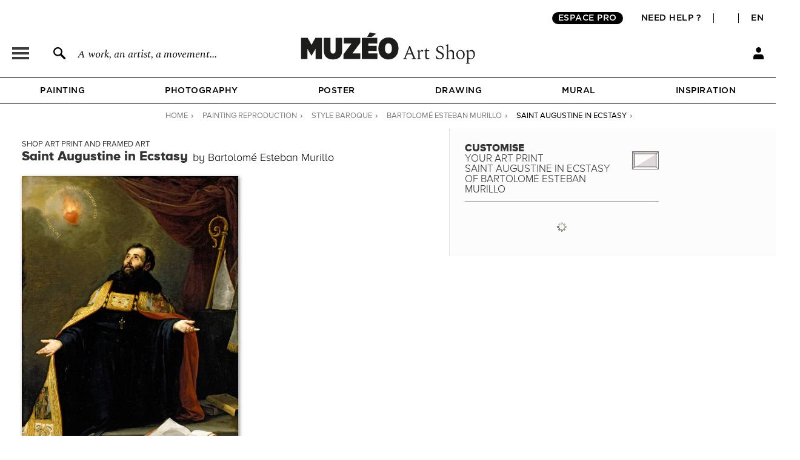

--- FILE ---
content_type: text/html; charset=utf-8
request_url: https://en.muzeo.com/art-print/saint-augustine-in-ecstasy/bartolome-esteban-murillo
body_size: 17928
content:
<!DOCTYPE html>
<!--[if lte IE 8]>
<script type="text/javascript">
window.location.href="/navigateur_ie.php/";
</script>
<![endif]-->
<!--[if IEMobile 7]><html class="iem7"  lang="en" dir="ltr"><![endif]-->
<!--[if lte IE 6]><html class="lt-ie9 lt-ie8 lt-ie7"  lang="en" dir="ltr"><![endif]-->
<!--[if (IE 7)&(!IEMobile)]><html class="lt-ie9 lt-ie8"  lang="en" dir="ltr"><![endif]-->
<!--[if IE 8]><html class="lt-ie9"  lang="en" dir="ltr"><![endif]-->
<!--[if IE 9]><html class="ie9"  lang="en" dir="ltr"><![endif]-->
<!--[if (gte IE 10)|(gt IEMobile 7)]><!-->
<html  lang="en" dir="ltr">
<!--<![endif]-->
	<head profile="http://www.w3.org/1999/xhtml/vocab">
							<script>window.dataLayer = window.dataLayer || [];dataLayer.push({"new_client":"0","item_view":"637168"});dataLayer.push({"Niveau 1":"Page cadre / tableau","Niveau 2":"Classical | Baroque","Niveau 3":"Paintings"});</script>
							<script>(function(w,d,s,l,i){w[l]=w[l]||[];w[l].push({'gtm.start':new Date().getTime(),event:'gtm.js'});var f=d.getElementsByTagName(s)[0],j=d.createElement(s),dl=l!='dataLayer'?'&l='+l:'';j.async=true;j.src='https://www.googletagmanager.com/gtm.js?id='+i+dl;f.parentNode.insertBefore(j,f);})(window,document,'script','dataLayer','GTM-5PRTB6');</script>
							<meta charset="utf-8" />
<link rel="shortcut icon" href="https://en.muzeo.com/favicon.ico" type="image/vnd.microsoft.icon" />
<meta property="og:title" content="Saint Augustine in Ecstasy by Bartolomé Esteban Murillo – Art print, wall art, posters and framed art" />
<meta property="og:description" content="Customise Saint Augustine in Ecstasy by Bartolomé Esteban Murillo and decorate your walls with our art prints handmade in France." />
<meta property="og:url" content="https://en.muzeo.com/art-print/saint-augustine-in-ecstasy/bartolome-esteban-murillo" />
<meta property="og:image" content="https://en.muzeo.com/sites/default/files/styles/image_facebook_repro/public/oeuvres/paintings/classical/saint_augustine_in_ecstasy294454.jpg?itok=HNXlfgYU" />
<meta property="og:type" content="oeuvre" />
<meta property="og:site_name" content="Muzéo" />
<meta property="og:phone_number" content="01 77 68 63 53" />
<meta property="og:email" content="contact@muzeo.fr" />
<meta property="og:country-name" content="France" />
<meta property="og:postal-code" content="92120" />
<meta property="og:region" content="Ile de France" />
<meta property="og:locality" content="Montrouge" />
<meta property="og:street-address" content="31 Avenue Léon Gambetta" />
<meta name="description" content="Customise Saint Augustine in Ecstasy by Bartolomé Esteban Murillo and decorate your walls with our art prints handmade in France." />
<meta name="robots" content="follow, index" />
<meta name="generator" content="Drupal 7 (http://drupal.org)" />
<link rel="canonical" href="https://en.muzeo.com/art-print/saint-augustine-in-ecstasy/bartolome-esteban-murillo" />
		<title>Saint Augustine in Ecstasy by Bartolomé Esteban Murillo – Art print, wall art, posters and framed art</title>
		<link rel="apple-touch-icon" sizes="120x120" href="https://fr.muzeo.com/sites/all/themes/muzeo/apple-touch-icon.png">
		<link rel="icon" type="image/png" sizes="32x32" href="https://fr.muzeo.com/sites/all/themes/muzeo/favicon-32x32.png">
		<link rel="icon" type="image/png" sizes="16x16" href="https://fr.muzeo.com/sites/all/themes/muzeo/favicon-16x16.png">
		<link rel="manifest" href="https://fr.muzeo.com/sites/all/themes/muzeo/site.webmanifest">
		<link rel="mask-icon" href="https://fr.muzeo.com/sites/all/themes/muzeo/safari-pinned-tab.svg" color="#5bbad5">
		<meta name="viewport" content="width=device-width, initial-scale=1, maximum-scale=1, minimum-scale=1, user-scalable=no"/>
		<meta http-equiv="cleartype" content="on">
    <meta name="facebook-domain-verification" content="dtqz3425724h42di5q5wk0jl0u198l" />
		<style>
@import url("https://en.muzeo.com/modules/system/system.base.css?t7q2fa");
@import url("https://en.muzeo.com/modules/system/system.messages.css?t7q2fa");
@import url("https://en.muzeo.com/modules/system/system.theme.css?t7q2fa");
</style>
<style>
@import url("https://en.muzeo.com/sites/all/modules/contrib/jquery_update/replace/ui/themes/base/minified/jquery.ui.core.min.css?t7q2fa");
@import url("https://en.muzeo.com/sites/all/modules/contrib/jquery_update/replace/ui/themes/base/minified/jquery.ui.theme.min.css?t7q2fa");
@import url("https://en.muzeo.com/sites/all/modules/contrib/jquery_update/replace/ui/themes/base/minified/jquery.ui.button.min.css?t7q2fa");
@import url("https://en.muzeo.com/sites/all/modules/contrib/jquery_update/replace/ui/themes/base/minified/jquery.ui.resizable.min.css?t7q2fa");
@import url("https://en.muzeo.com/sites/all/modules/contrib/jquery_update/replace/ui/themes/base/minified/jquery.ui.dialog.min.css?t7q2fa");
@import url("https://en.muzeo.com/sites/all/modules/contrib/jquery_update/replace/ui/themes/base/minified/jquery.ui.menu.min.css?t7q2fa");
@import url("https://en.muzeo.com/sites/all/modules/contrib/jquery_update/replace/ui/themes/base/minified/jquery.ui.autocomplete.min.css?t7q2fa");
</style>
<style>
@import url("https://en.muzeo.com/modules/field/theme/field.css?t7q2fa");
@import url("https://en.muzeo.com/sites/all/modules/contrib/field_hidden/field_hidden.css?t7q2fa");
@import url("https://en.muzeo.com/sites/all/modules/custom/mzo_affiche_kmg/mzo_affiche_kmg.css?t7q2fa");
@import url("https://en.muzeo.com/sites/all/modules/custom/mzo_artists_list/mzo_artists_list.css?t7q2fa");
@import url("https://en.muzeo.com/sites/all/modules/custom/mzo_backoffice_exe/mzo_backoffice_exe.css?t7q2fa");
@import url("https://en.muzeo.com/sites/all/modules/custom/mzo_captcha/mzo_captcha.css?t7q2fa");
@import url("https://en.muzeo.com/sites/all/modules/custom/mzo_checkout_payment_theming/mzo_checkout_payment_theming.css?t7q2fa");
@import url("https://en.muzeo.com/sites/all/modules/custom/mzo_collection/css/mzo_collection.css?t7q2fa");
@import url("https://en.muzeo.com/sites/all/modules/custom/mzo_configurator/css/mzo_configurator_options.css?t7q2fa");
@import url("https://en.muzeo.com/sites/all/modules/custom/mzo_exalead/css/mzo_exalead.css?t7q2fa");
@import url("https://en.muzeo.com/sites/all/modules/custom/mzo_exalead/css/jqtransform.css?t7q2fa");
@import url("https://en.muzeo.com/sites/all/modules/custom/mzo_faq/mzo_faq.css?t7q2fa");
@import url("https://en.muzeo.com/sites/all/modules/custom/mzo_gift_cards/css/mzo_gift_cards.css?t7q2fa");
@import url("https://en.muzeo.com/sites/all/modules/custom/mzo_homepage_btob_btoc_popup/mzo_homepage_btob_btoc_popup_webfonts.css?t7q2fa");
@import url("https://en.muzeo.com/sites/all/modules/custom/mzo_homepage_btob_btoc_popup/mzo_homepage_btob_btoc_popup.css?t7q2fa");
@import url("https://en.muzeo.com/sites/all/modules/custom/mzo_homepage_btob_btoc_popup/mzo_homepage_btob_btoc_popup_992.css?t7q2fa");
@import url("https://en.muzeo.com/sites/all/modules/custom/mzo_homepage_btob_btoc_popup/mzo_homepage_btob_btoc_popup_1400.css?t7q2fa");
@import url("https://en.muzeo.com/sites/all/modules/custom/mzo_inspiration/mzo_inspiration.css?t7q2fa");
@import url("https://en.muzeo.com/sites/all/modules/custom/mzo_orders_pending_shipping_address/mzo_orders_pending_shipping_address.css?t7q2fa");
@import url("https://en.muzeo.com/sites/all/modules/custom/mzo_order_logs/css/mzo_order_logs.css?t7q2fa");
@import url("https://en.muzeo.com/modules/node/node.css?t7q2fa");
@import url("https://en.muzeo.com/modules/user/user.css?t7q2fa");
@import url("https://en.muzeo.com/sites/all/modules/contrib/views/css/views.css?t7q2fa");
</style>
<style>
@import url("https://en.muzeo.com/sites/all/modules/contrib/colorbox/styles/default/colorbox_style.css?t7q2fa");
@import url("https://en.muzeo.com/sites/all/modules/contrib/ctools/css/ctools.css?t7q2fa");
@import url("https://en.muzeo.com/sites/all/modules/contrib/panels/css/panels.css?t7q2fa");
@import url("https://en.muzeo.com/sites/all/modules/contrib/tagclouds/tagclouds.css?t7q2fa");
@import url("https://en.muzeo.com/sites/all/modules/contrib/panels/plugins/layouts/twocol_stacked/twocol_stacked.css?t7q2fa");
@import url("https://en.muzeo.com/sites/all/modules/custom/mzo_collection/css/popover.css?t7q2fa");
@import url("https://en.muzeo.com/sites/default/files/ctools/css/ad57ff1546b4e3e493a0d16eb09e3ad9.css?t7q2fa");
@import url("https://en.muzeo.com/sites/all/themes/muzeo/templates/panels/plugins/layouts/muzeo_site_template/muzeo_site_template.css?t7q2fa");
</style>
<style>
@import url("https://en.muzeo.com/sites/all/themes/muzeo/css/styles.css?t7q2fa");
@import url("https://en.muzeo.com/sites/all/themes/muzeo/css/tabs_product.css?t7q2fa");
@import url("https://en.muzeo.com/sites/all/themes/muzeo/css/kit_webfont.css?t7q2fa");
@import url("https://en.muzeo.com/sites/all/themes/muzeo/responsive/mzo_mobile.css?t7q2fa");
@import url("https://en.muzeo.com/sites/all/themes/muzeo/css/wysiwyg.css?t7q2fa");
</style>
		<script src="https://en.muzeo.com/sites/all/modules/contrib/jquery_update/replace/jquery/1.7/jquery.min.js?v=1.7.2"></script>
<script src="https://en.muzeo.com/misc/jquery-extend-3.4.0.js?v=1.7.2"></script>
<script src="https://en.muzeo.com/misc/jquery-html-prefilter-3.5.0-backport.js?v=1.7.2"></script>
<script src="https://en.muzeo.com/misc/jquery.once.js?v=1.2"></script>
<script src="https://en.muzeo.com/misc/drupal.js?t7q2fa"></script>
<script src="https://en.muzeo.com/sites/all/modules/contrib/jquery_update/replace/ui/ui/minified/jquery.ui.core.min.js?v=1.10.2"></script>
<script src="https://en.muzeo.com/sites/all/modules/contrib/jquery_update/replace/ui/ui/minified/jquery.ui.widget.min.js?v=1.10.2"></script>
<script src="https://en.muzeo.com/sites/all/modules/contrib/jquery_update/replace/ui/ui/minified/jquery.ui.button.min.js?v=1.10.2"></script>
<script src="https://en.muzeo.com/sites/all/modules/contrib/jquery_update/replace/ui/ui/minified/jquery.ui.mouse.min.js?v=1.10.2"></script>
<script src="https://en.muzeo.com/sites/all/modules/contrib/jquery_update/replace/ui/ui/minified/jquery.ui.draggable.min.js?v=1.10.2"></script>
<script src="https://en.muzeo.com/sites/all/modules/contrib/jquery_update/replace/ui/ui/minified/jquery.ui.position.min.js?v=1.10.2"></script>
<script src="https://en.muzeo.com/misc/ui/jquery.ui.position-1.13.0-backport.js?v=1.10.2"></script>
<script src="https://en.muzeo.com/sites/all/modules/contrib/jquery_update/replace/ui/ui/minified/jquery.ui.resizable.min.js?v=1.10.2"></script>
<script src="https://en.muzeo.com/sites/all/modules/contrib/jquery_update/replace/ui/ui/minified/jquery.ui.dialog.min.js?v=1.10.2"></script>
<script src="https://en.muzeo.com/misc/ui/jquery.ui.dialog-1.13.0-backport.js?v=1.10.2"></script>
<script src="https://en.muzeo.com/sites/all/modules/contrib/jquery_update/replace/ui/ui/minified/jquery.ui.menu.min.js?v=1.10.2"></script>
<script src="https://en.muzeo.com/sites/all/modules/contrib/jquery_update/replace/ui/ui/minified/jquery.ui.autocomplete.min.js?v=1.10.2"></script>
<script src="https://en.muzeo.com/sites/all/modules/contrib/jquery_update/replace/ui/external/jquery.cookie.js?v=67fb34f6a866c40d0570"></script>
<script src="https://en.muzeo.com/sites/all/modules/contrib/jquery_update/replace/misc/jquery.form.min.js?v=2.69"></script>
<script src="https://en.muzeo.com/misc/form-single-submit.js?v=7.103"></script>
<script src="https://en.muzeo.com/misc/ajax.js?v=7.103"></script>
<script src="https://en.muzeo.com/sites/all/modules/contrib/jquery_update/js/jquery_update.js?v=0.0.1"></script>
<script src="https://en.muzeo.com/sites/all/modules/contrib/entityreference/js/entityreference.js?t7q2fa"></script>
<script src="https://en.muzeo.com/sites/all/modules/custom/mzo_affiche_kmg/mzo_affiche_kmg.js?t7q2fa"></script>
<script src="https://en.muzeo.com/sites/all/modules/custom/mzo_artists_list/mzo_artists_list.js?t7q2fa"></script>
<script src="https://en.muzeo.com/sites/all/modules/custom/mzo_backoffice_exe/mzo_backoffice_exe.js?t7q2fa"></script>
<script src="https://en.muzeo.com/sites/all/modules/custom/mzo_bridgeman/js/mzo_bridgeman.js?t7q2fa"></script>
<script src="https://en.muzeo.com/sites/all/modules/custom/mzo_captcha/mzo_captcha.js?t7q2fa"></script>
<script src="https://en.muzeo.com/sites/all/modules/custom/mzo_checkout_payment_theming/mzo_checkout_payment_theming.js?t7q2fa"></script>
<script src="https://en.muzeo.com/sites/all/modules/custom/mzo_configurator/js/mzo_configurator.js?t7q2fa"></script>
<script src="https://en.muzeo.com/sites/all/modules/custom/mzo_configurator/js/jquery.transit.min.js?t7q2fa"></script>
<script src="https://en.muzeo.com/sites/all/modules/custom/mzo_datalayer/mzo_datalayer.js?t7q2fa"></script>
<script src="https://en.muzeo.com/sites/all/modules/custom/mzo_exalead/js/mzo_exalead.js?t7q2fa"></script>
<script src="https://en.muzeo.com/sites/all/modules/custom/mzo_exalead/js/mzo_exalead.admin.js?t7q2fa"></script>
<script src="https://en.muzeo.com/sites/all/modules/custom/mzo_exalead/js/jquery.jqtransform.js?t7q2fa"></script>
<script src="https://en.muzeo.com/sites/all/modules/custom/mzo_faq/mzo_faq.js?t7q2fa"></script>
<script src="https://en.muzeo.com/sites/all/modules/custom/mzo_gift_cards/js/mzo_gift_cards.js?t7q2fa"></script>
<script src="https://en.muzeo.com/sites/all/modules/custom/mzo_google_analytics_4_tag_manager/mzo_google_analytics_4_tag_manager.js?t7q2fa"></script>
<script src="https://en.muzeo.com/sites/all/modules/custom/mzo_inspiration/mzo_inspiration.js?t7q2fa"></script>
<script src="https://en.muzeo.com/sites/all/modules/custom/mzo_homepage_btob_btoc_popup/mzo_homepage_btob_btoc_popup.js?t7q2fa"></script>
<script src="https://en.muzeo.com/sites/all/modules/custom/mzo_offline_ordering/mzo_offline_ordering.js?t7q2fa"></script>
<script src="https://en.muzeo.com/sites/all/modules/custom/mzo_offline_ordering_automating/mzo_offline_ordering_automating.js?t7q2fa"></script>
<script src="https://en.muzeo.com/sites/all/modules/custom/mzo_orders_pending_shipping_address/mzo_orders_pending_shipping_address.js?t7q2fa"></script>
<script src="https://en.muzeo.com/sites/all/modules/custom/mzo_order_logs/js/mzo_order_logs.js?t7q2fa"></script>
<script src="https://en.muzeo.com/sites/all/modules/custom/mzo_pages_html_form_parent_menu_item_autocomplete/mzo_pages_html_form_parent_menu_item_autocomplete.js?t7q2fa"></script>
<script src="https://en.muzeo.com/sites/all/modules/custom/mzo_promotion/mzo_promotion_cadres/mzo_promotion_cadres.js?t7q2fa"></script>
<script src="https://en.muzeo.com/sites/all/modules/custom/mzo_promotion/mzo_promotion_categories/mzo_promotion_categories.js?t7q2fa"></script>
<script src="https://en.muzeo.com/sites/all/modules/custom/mzo_promotion/mzo_promotion_supports/mzo_promotion_supports.js?t7q2fa"></script>
<script src="https://en.muzeo.com/sites/all/modules/custom/mzo_toolbox/js/mzo_toolbox.js?t7q2fa"></script>
<script src="https://en.muzeo.com/sites/all/modules/custom/mzo_ups/js/mzo_ups.js?t7q2fa"></script>
<script src="https://en.muzeo.com/sites/all/libraries/colorbox/jquery.colorbox-min.js?t7q2fa"></script>
<script src="https://en.muzeo.com/sites/all/modules/contrib/colorbox/js/colorbox.js?t7q2fa"></script>
<script src="https://en.muzeo.com/sites/all/modules/contrib/colorbox/styles/default/colorbox_style.js?t7q2fa"></script>
<script src="https://en.muzeo.com/sites/all/modules/contrib/colorbox/js/colorbox_load.js?t7q2fa"></script>
<script src="https://en.muzeo.com/sites/all/modules/contrib/colorbox/js/colorbox_inline.js?t7q2fa"></script>
<script src="https://en.muzeo.com/misc/progress.js?v=7.103"></script>
<script src="https://en.muzeo.com/sites/all/modules/custom/mzo_configurator/js/epic-image-zoom.min.js?t7q2fa"></script>
<script src="https://en.muzeo.com/sites/all/modules/custom/mzo_collection/js/popover.js?t7q2fa"></script>
<script src="https://en.muzeo.com/misc/jquery.form.js?t7q2fa"></script>
<script src="https://en.muzeo.com/sites/all/modules/custom/mzo_configurator/js/mzo_configurator_options.js?t7q2fa"></script>
<script src="https://js.stripe.com/v3"></script>
<script src="https://en.muzeo.com/sites/all/themes/muzeo/js/noty/js/noty/jquery.noty.js?t7q2fa"></script>
<script src="https://en.muzeo.com/sites/all/themes/muzeo/js/noty/js/noty/themes/default.js?t7q2fa"></script>
<script src="https://en.muzeo.com/sites/all/themes/muzeo/js/noty/js/noty/layouts/top.js?t7q2fa"></script>
<script src="https://en.muzeo.com/sites/all/themes/muzeo/js/noty/js/noty/layouts/center.js?t7q2fa"></script>
<script src="https://en.muzeo.com/sites/all/themes/muzeo/js/script_muzeo.js?t7q2fa"></script>
<script src="https://en.muzeo.com/sites/all/themes/muzeo/js/script_ajax.js?t7q2fa"></script>
<script src="https://en.muzeo.com/sites/all/themes/muzeo/js/script_inspiration.js?t7q2fa"></script>
<script src="https://en.muzeo.com/sites/all/themes/muzeo/js/script_muzeo/jquery.backgroundSize.js?t7q2fa"></script>
<script src="https://en.muzeo.com/sites/all/themes/muzeo/js/script_muzeo/kkcountdown.js?t7q2fa"></script>
<script src="https://en.muzeo.com/sites/all/themes/muzeo/js/script_muzeo/jquery.jcarousel.min.js?t7q2fa"></script>
<script src="https://en.muzeo.com/sites/all/themes/muzeo/js/script_muzeo/jquery.touchwipe.min.js?t7q2fa"></script>
<script src="https://en.muzeo.com/sites/all/themes/muzeo/js/script_muzeo/jquery.cookie.js?t7q2fa"></script>
<script src="https://en.muzeo.com/sites/all/themes/muzeo/js/script_muzeo/jquery.animate-colors.js?t7q2fa"></script>
<script src="https://en.muzeo.com/sites/all/themes/muzeo/js/script_muzeo/jquery.scrollorama.min.js?t7q2fa"></script>
<script src="https://en.muzeo.com/sites/all/themes/muzeo/js/script_muzeo/jquery.zoom.min.js?t7q2fa"></script>
<script src="https://en.muzeo.com/sites/all/themes/muzeo/js/script_muzeo/jquery.easing.1.3.js?t7q2fa"></script>
<script src="https://en.muzeo.com/sites/all/themes/muzeo/js/script_muzeo/jquery.jBreadCrumb.1.1.js?t7q2fa"></script>
<script src="https://en.muzeo.com/sites/all/themes/muzeo/js/script_muzeo/jquery.bgpos.js?t7q2fa"></script>
<script src="https://en.muzeo.com/sites/all/themes/muzeo/js/script_muzeo/jquery.placeholder.min.js?t7q2fa"></script>
<script src="https://en.muzeo.com/sites/all/themes/muzeo/js/script_muzeo/jquery.lazy.min.js?t7q2fa"></script>
<script src="https://en.muzeo.com/sites/all/themes/muzeo/responsive/mzo_mobile.js?t7q2fa"></script>
<script>jQuery.extend(Drupal.settings, {"basePath":"\/","pathPrefix":"","setHasJsCookie":0,"ajaxPageState":{"theme":"muzeo","theme_token":"WQ2OwiirziEMdoI7_CoTbGnHLxmGpNU1epQsA2FPeGs","jquery_version":"1.7","js":{"sites\/all\/modules\/contrib\/jquery_update\/replace\/jquery\/1.7\/jquery.min.js":1,"misc\/jquery-extend-3.4.0.js":1,"misc\/jquery-html-prefilter-3.5.0-backport.js":1,"misc\/jquery.once.js":1,"misc\/drupal.js":1,"sites\/all\/modules\/contrib\/jquery_update\/replace\/ui\/ui\/minified\/jquery.ui.core.min.js":1,"sites\/all\/modules\/contrib\/jquery_update\/replace\/ui\/ui\/minified\/jquery.ui.widget.min.js":1,"sites\/all\/modules\/contrib\/jquery_update\/replace\/ui\/ui\/minified\/jquery.ui.button.min.js":1,"sites\/all\/modules\/contrib\/jquery_update\/replace\/ui\/ui\/minified\/jquery.ui.mouse.min.js":1,"sites\/all\/modules\/contrib\/jquery_update\/replace\/ui\/ui\/minified\/jquery.ui.draggable.min.js":1,"sites\/all\/modules\/contrib\/jquery_update\/replace\/ui\/ui\/minified\/jquery.ui.position.min.js":1,"misc\/ui\/jquery.ui.position-1.13.0-backport.js":1,"sites\/all\/modules\/contrib\/jquery_update\/replace\/ui\/ui\/minified\/jquery.ui.resizable.min.js":1,"sites\/all\/modules\/contrib\/jquery_update\/replace\/ui\/ui\/minified\/jquery.ui.dialog.min.js":1,"misc\/ui\/jquery.ui.dialog-1.13.0-backport.js":1,"sites\/all\/modules\/contrib\/jquery_update\/replace\/ui\/ui\/minified\/jquery.ui.menu.min.js":1,"sites\/all\/modules\/contrib\/jquery_update\/replace\/ui\/ui\/minified\/jquery.ui.autocomplete.min.js":1,"sites\/all\/modules\/contrib\/jquery_update\/replace\/ui\/external\/jquery.cookie.js":1,"sites\/all\/modules\/contrib\/jquery_update\/replace\/misc\/jquery.form.min.js":1,"misc\/form-single-submit.js":1,"misc\/ajax.js":1,"sites\/all\/modules\/contrib\/jquery_update\/js\/jquery_update.js":1,"sites\/all\/modules\/contrib\/entityreference\/js\/entityreference.js":1,"sites\/all\/modules\/custom\/mzo_affiche_kmg\/mzo_affiche_kmg.js":1,"sites\/all\/modules\/custom\/mzo_artists_list\/mzo_artists_list.js":1,"sites\/all\/modules\/custom\/mzo_backoffice_exe\/mzo_backoffice_exe.js":1,"sites\/all\/modules\/custom\/mzo_bridgeman\/js\/mzo_bridgeman.js":1,"sites\/all\/modules\/custom\/mzo_captcha\/mzo_captcha.js":1,"sites\/all\/modules\/custom\/mzo_checkout_payment_theming\/mzo_checkout_payment_theming.js":1,"sites\/all\/modules\/custom\/mzo_configurator\/js\/mzo_configurator.js":1,"sites\/all\/modules\/custom\/mzo_configurator\/js\/jquery.transit.min.js":1,"sites\/all\/modules\/custom\/mzo_datalayer\/mzo_datalayer.js":1,"sites\/all\/modules\/custom\/mzo_exalead\/js\/mzo_exalead.js":1,"sites\/all\/modules\/custom\/mzo_exalead\/js\/mzo_exalead.admin.js":1,"sites\/all\/modules\/custom\/mzo_exalead\/js\/jquery.jqtransform.js":1,"sites\/all\/modules\/custom\/mzo_faq\/mzo_faq.js":1,"sites\/all\/modules\/custom\/mzo_gift_cards\/js\/mzo_gift_cards.js":1,"sites\/all\/modules\/custom\/mzo_google_analytics_4_tag_manager\/mzo_google_analytics_4_tag_manager.js":1,"sites\/all\/modules\/custom\/mzo_inspiration\/mzo_inspiration.js":1,"sites\/all\/modules\/custom\/mzo_homepage_btob_btoc_popup\/mzo_homepage_btob_btoc_popup.js":1,"sites\/all\/modules\/custom\/mzo_offline_ordering\/mzo_offline_ordering.js":1,"sites\/all\/modules\/custom\/mzo_offline_ordering_automating\/mzo_offline_ordering_automating.js":1,"sites\/all\/modules\/custom\/mzo_orders_pending_shipping_address\/mzo_orders_pending_shipping_address.js":1,"sites\/all\/modules\/custom\/mzo_order_logs\/js\/mzo_order_logs.js":1,"sites\/all\/modules\/custom\/mzo_pages_html_form_parent_menu_item_autocomplete\/mzo_pages_html_form_parent_menu_item_autocomplete.js":1,"sites\/all\/modules\/custom\/mzo_promotion\/mzo_promotion_cadres\/mzo_promotion_cadres.js":1,"sites\/all\/modules\/custom\/mzo_promotion\/mzo_promotion_categories\/mzo_promotion_categories.js":1,"sites\/all\/modules\/custom\/mzo_promotion\/mzo_promotion_supports\/mzo_promotion_supports.js":1,"sites\/all\/modules\/custom\/mzo_toolbox\/js\/mzo_toolbox.js":1,"sites\/all\/modules\/custom\/mzo_ups\/js\/mzo_ups.js":1,"sites\/all\/libraries\/colorbox\/jquery.colorbox-min.js":1,"sites\/all\/modules\/contrib\/colorbox\/js\/colorbox.js":1,"sites\/all\/modules\/contrib\/colorbox\/styles\/default\/colorbox_style.js":1,"sites\/all\/modules\/contrib\/colorbox\/js\/colorbox_load.js":1,"sites\/all\/modules\/contrib\/colorbox\/js\/colorbox_inline.js":1,"misc\/progress.js":1,"sites\/all\/modules\/custom\/mzo_configurator\/js\/epic-image-zoom.min.js":1,"sites\/all\/modules\/custom\/mzo_collection\/js\/popover.js":1,"misc\/jquery.form.js":1,"sites\/all\/modules\/custom\/mzo_configurator\/js\/mzo_configurator_options.js":1,"https:\/\/js.stripe.com\/v3":1,"sites\/all\/themes\/muzeo\/js\/noty\/js\/noty\/jquery.noty.js":1,"sites\/all\/themes\/muzeo\/js\/noty\/js\/noty\/themes\/default.js":1,"sites\/all\/themes\/muzeo\/js\/noty\/js\/noty\/layouts\/top.js":1,"sites\/all\/themes\/muzeo\/js\/noty\/js\/noty\/layouts\/center.js":1,"sites\/all\/themes\/muzeo\/js\/script_muzeo.js":1,"sites\/all\/themes\/muzeo\/js\/script_ajax.js":1,"sites\/all\/themes\/muzeo\/js\/script_inspiration.js":1,"sites\/all\/themes\/muzeo\/js\/script_muzeo\/jquery.backgroundSize.js":1,"sites\/all\/themes\/muzeo\/js\/script_muzeo\/kkcountdown.js":1,"sites\/all\/themes\/muzeo\/js\/script_muzeo\/jquery.jcarousel.min.js":1,"sites\/all\/themes\/muzeo\/js\/script_muzeo\/jquery.touchwipe.min.js":1,"sites\/all\/themes\/muzeo\/js\/script_muzeo\/jquery.cookie.js":1,"sites\/all\/themes\/muzeo\/js\/script_muzeo\/jquery.animate-colors.js":1,"sites\/all\/themes\/muzeo\/js\/script_muzeo\/jquery.scrollorama.min.js":1,"sites\/all\/themes\/muzeo\/js\/script_muzeo\/jquery.zoom.min.js":1,"sites\/all\/themes\/muzeo\/js\/script_muzeo\/jquery.easing.1.3.js":1,"sites\/all\/themes\/muzeo\/js\/script_muzeo\/jquery.jBreadCrumb.1.1.js":1,"sites\/all\/themes\/muzeo\/js\/script_muzeo\/jquery.bgpos.js":1,"sites\/all\/themes\/muzeo\/js\/script_muzeo\/jquery.placeholder.min.js":1,"sites\/all\/themes\/muzeo\/js\/script_muzeo\/jquery.lazy.min.js":1,"sites\/all\/themes\/muzeo\/responsive\/mzo_mobile.js":1},"css":{"modules\/system\/system.base.css":1,"modules\/system\/system.menus.css":1,"modules\/system\/system.messages.css":1,"modules\/system\/system.theme.css":1,"misc\/ui\/jquery.ui.core.css":1,"misc\/ui\/jquery.ui.theme.css":1,"misc\/ui\/jquery.ui.button.css":1,"misc\/ui\/jquery.ui.resizable.css":1,"misc\/ui\/jquery.ui.dialog.css":1,"misc\/ui\/jquery.ui.menu.css":1,"misc\/ui\/jquery.ui.autocomplete.css":1,"modules\/field\/theme\/field.css":1,"sites\/all\/modules\/contrib\/field_hidden\/field_hidden.css":1,"sites\/all\/modules\/custom\/mzo_affiche_kmg\/mzo_affiche_kmg.css":1,"sites\/all\/modules\/custom\/mzo_artists_list\/mzo_artists_list.css":1,"sites\/all\/modules\/custom\/mzo_backoffice_exe\/mzo_backoffice_exe.css":1,"sites\/all\/modules\/custom\/mzo_captcha\/mzo_captcha.css":1,"sites\/all\/modules\/custom\/mzo_checkout_payment_theming\/mzo_checkout_payment_theming.css":1,"sites\/all\/modules\/custom\/mzo_collection\/css\/mzo_collection.css":1,"sites\/all\/modules\/custom\/mzo_configurator\/css\/mzo_configurator_options.css":1,"sites\/all\/modules\/custom\/mzo_exalead\/css\/mzo_exalead.css":1,"sites\/all\/modules\/custom\/mzo_exalead\/css\/jqtransform.css":1,"sites\/all\/modules\/custom\/mzo_faq\/mzo_faq.css":1,"sites\/all\/modules\/custom\/mzo_gift_cards\/css\/mzo_gift_cards.css":1,"sites\/all\/modules\/custom\/mzo_google_analytics_4_tag_manager\/mzo_google_analytics_4_tag_manager.css":1,"sites\/all\/modules\/custom\/mzo_homepage_btob_btoc_popup\/mzo_homepage_btob_btoc_popup_webfonts.css":1,"sites\/all\/modules\/custom\/mzo_homepage_btob_btoc_popup\/mzo_homepage_btob_btoc_popup.css":1,"sites\/all\/modules\/custom\/mzo_homepage_btob_btoc_popup\/mzo_homepage_btob_btoc_popup_992.css":1,"sites\/all\/modules\/custom\/mzo_homepage_btob_btoc_popup\/mzo_homepage_btob_btoc_popup_1400.css":1,"sites\/all\/modules\/custom\/mzo_inspiration\/mzo_inspiration.css":1,"sites\/all\/modules\/custom\/mzo_orders_pending_shipping_address\/mzo_orders_pending_shipping_address.css":1,"sites\/all\/modules\/custom\/mzo_order_logs\/css\/mzo_order_logs.css":1,"modules\/node\/node.css":1,"modules\/user\/user.css":1,"sites\/all\/modules\/contrib\/views\/css\/views.css":1,"sites\/all\/modules\/contrib\/colorbox\/styles\/default\/colorbox_style.css":1,"sites\/all\/modules\/contrib\/ctools\/css\/ctools.css":1,"sites\/all\/modules\/contrib\/panels\/css\/panels.css":1,"sites\/all\/modules\/contrib\/tagclouds\/tagclouds.css":1,"sites\/all\/modules\/contrib\/panels\/plugins\/layouts\/twocol_stacked\/twocol_stacked.css":1,"sites\/all\/modules\/custom\/mzo_collection\/css\/popover.css":1,"public:\/\/ctools\/css\/ad57ff1546b4e3e493a0d16eb09e3ad9.css":1,"sites\/all\/themes\/muzeo\/templates\/panels\/plugins\/layouts\/muzeo_site_template\/muzeo_site_template.css":1,"sites\/all\/themes\/muzeo\/system.menus.css":1,"sites\/all\/themes\/muzeo\/css\/normalize.css":1,"sites\/all\/themes\/muzeo\/css\/wireframes.css":1,"sites\/all\/themes\/muzeo\/css\/layouts\/responsive-sidebars.css":1,"sites\/all\/themes\/muzeo\/css\/page-backgrounds.css":1,"sites\/all\/themes\/muzeo\/css\/tabs.css":1,"sites\/all\/themes\/muzeo\/css\/pages.css":1,"sites\/all\/themes\/muzeo\/css\/blocks.css":1,"sites\/all\/themes\/muzeo\/css\/navigation.css":1,"sites\/all\/themes\/muzeo\/css\/views-styles.css":1,"sites\/all\/themes\/muzeo\/css\/nodes.css":1,"sites\/all\/themes\/muzeo\/css\/comments.css":1,"sites\/all\/themes\/muzeo\/css\/forms.css":1,"sites\/all\/themes\/muzeo\/css\/fields.css":1,"sites\/all\/themes\/muzeo\/css\/print.css":1,"sites\/all\/themes\/muzeo\/css\/styles.css":1,"sites\/all\/themes\/muzeo\/css\/tabs_product.css":1,"sites\/all\/themes\/muzeo\/js\/uniforms\/css\/uniform.default.css":1,"sites\/all\/themes\/muzeo\/css\/kit_webfont.css":1,"sites\/all\/themes\/muzeo\/responsive\/mzo_mobile.css":1,"sites\/all\/themes\/muzeo\/css\/wysiwyg.css":1}},"colorbox":{"opacity":"0.85","current":"{current} of {total}","previous":"\u00ab Prev","next":"Next \u00bb","close":"Close","maxWidth":"98%","maxHeight":"98%","fixed":true,"mobiledetect":true,"mobiledevicewidth":"480px","file_public_path":"\/sites\/default\/files","specificPagesDefaultValue":"admin*\nimagebrowser*\nimg_assist*\nimce*\nnode\/add\/*\nnode\/*\/edit\nprint\/*\nprintpdf\/*\nsystem\/ajax\nsystem\/ajax\/*"},"jcarousel":{"ajaxPath":"https:\/\/en.muzeo.com\/jcarousel\/ajax\/views"},"better_exposed_filters":{"views":{"mzo_homepage_blocks":{"displays":{"panel_pane_1":{"filters":[]}}}}},"node":{"public_dir_path":"https:\/\/en.muzeo.com\/sites\/default\/files","image_basse_def":"https:\/\/en.muzeo.com\/sites\/default\/files\/styles\/image_basse_def\/public\/oeuvres\/paintings\/classical\/saint_augustine_in_ecstasy294454.jpg?itok=-CFVnAnn","image_moyenne_def":"https:\/\/en.muzeo.com\/sites\/default\/files\/styles\/image_moyenne_def\/public\/oeuvres\/paintings\/classical\/saint_augustine_in_ecstasy294454.jpg?itok=3FGE8ZIt","image_thumbnail":"https:\/\/en.muzeo.com\/sites\/default\/files\/styles\/image_thumb_def\/public\/oeuvres\/paintings\/classical\/saint_augustine_in_ecstasy294454.jpg?itok=GSemvp5w","title":"Saint Augustine in Ecstasy","artiste":"Bartolom\u00e9 Esteban Murillo","get_support":0,"get_format":0,"get_cadre":0,"get_option":0},"page":{"data_type":"oeuvre","data_id":"637168","more_id":"487049","param_id":0,"tag_effiliation":true,"showroom_closed_dates":0,"showroom_opened_we":0,"standard_telephone_fr":"01 84 80 55 35","standard_telephone_en":"+33 (0)1 84 80 55 35","email_client_fr":"service-client@muzeo.fr","email_client_en":"customer@muzeo.com","showroom_time_list_afternoon":0,"showroom_time_list_friday_afternoon":0},"urlIsAjaxTrusted":{"\/art-print\/saint-augustine-in-ecstasy\/bartolome-esteban-murillo":true},"rmb_lang":"en","pxformat":"ttc"});</script>
					<meta name="p:domain_verify" content="84ff3fbd7083038ef2cf27b7bd0c1181"/>
			<link rel="alternate" href="https://en.muzeo.com/art-print/saint-augustine-in-ecstasy/bartolome-esteban-murillo" hreflang="en" /><link rel="alternate" href="https://fr.muzeo.com/reproduction-oeuvre/saint-augustin-en-extase/bartolome-esteban-murillo" hreflang="fr" />			<!--IE-->
							<!--[if lt IE 9]>
				<script src="/sites/all/themes/zen/js/html5-respond.js"></script>
				<![endif]-->
						<!--[if IE 9]>
			<style type="text/css">
				.section-cart table.views-table.cols-6{border-collapse: collapse; zoom:1; clear: both; margin-bottom: 10px; position: relative;}
				input.form-radio{background-image: none; background-repeat: no-repeat; background-position: none;}
				input.form-radio:checked{background-image: none; background-repeat: no-repeat; background-position: none;}
				input.form-radio{background-image: none;}
				input.form-radio:checked{background-image: none;}
			</style>
			<![endif]-->
			</head>
	<body data-origine="" data-inscription-newsletter="" data-uid="0" data-order-id="0" data-order-shipping-country="" class="html not-front not-logged-in no-sidebars page-node page-node- page-node-637168 node-type-oeuvre   i18n-en section-art-print page-panels" >
										<noscript><iframe src="https://www.googletagmanager.com/ns.html?id=GTM-5PRTB6" height="0" width="0" style="display:none;visibility:hidden"></iframe></noscript>
											<div id="container">
    <div id="scripts">
        <div class="ctn_panes_scripts">
            <div class="cnt_panes_mzo_popin_login">
<div class="panel-pane pane-mzo-popin-login" >
            <div class="pane-content">
    <div id="popin_login_container" style="display: none;"></div>  </div>
    </div>
</div>
<div class="cnt_panes_mzo_popin_news">
<div class="panel-pane pane-mzo-popin-news" >
            <div class="pane-content">
    <div id="popin_news" style="display: none;"><div id="popin_news_container"><div id="popin_news_container_left"><div id="popin_news_container_left_header"><p id="popin_news_container_left_header_title">Subscribe to our<br />newsletter and get<br />5% off your first<br />order <span>Muzéo</span></p></div><div id="popin_news_container_left_content"><p id="popin_news_container_left_content_first">Receive our exclusive offers,<br />inspiring and exciting artistic content,<br />and some surprises.</p><div><input title="Enter email address" placeholder="Enter email address" onfocus="if(this.placeholder == 'Enter email address') { this.placeholder = ''; }" onblur="if(this.placeholder == '') { this.placeholder = 'Enter email address'; }" autocomplete="off" type="text" class="popin_news_mail" name="popin_news_mail" size="45" maxlength="128" /><div class="popin_news_submit_email">SUBMIT</div></div><p id="popin_news_container_left_content_second">We do not share your email address<br />and you can unsubscribe at any time.</p></div><div id="popin_news_container_left_footer"><p>To the right : Work or leisure - Iryna Kuznetsova (Iridi)</p></div></div><div id="popin_news_container_right"></div></div></div>  </div>
    </div>
</div>
<div class="cnt_panes_pane_navigation">
<div class="panel-pane pane-pane-navigation" >
            <div class="pane-content">
    <div id="navigation" class="menu withprimary withsecondary ">
      <div id="primary" class="clear-block">
      <div id="title_main_menu" class="menu_title">
	Menu	<span id="close_main_menu">&nbsp;</span>
</div>
<div id="content_main_menu">
			<div class="menu_title">Art print</div>
									<span data="24847" id="menu_link_photography" class="menu_link menu_link_niv1">Photography</span><br />
												<span data="24848" id="menu_link_painting" class="menu_link menu_link_niv1">Painting</span><br />
												<span data="24849" id="menu_link_poster" class="menu_link menu_link_niv1">Poster</span><br />
												<span data="24850" id="menu_link_drawing" class="menu_link menu_link_niv1">Drawing</span><br />
												<span data="24851" id="menu_link_artists" class="menu_link menu_link_niv1">Artists</span><br />
								<div class="menu_title">Mural</div>
									<a href="https://en.muzeo.com/search/artwork/type-mural" id="menu_link_all-our-murals" class="menu_link menu_link_niv1">All our Murals</a><br />
								<div class="menu_title">Lampshade</div>
									<a href="https://en.muzeo.com/search/artwork/type-lampshade" id="menu_link_all-our-lampshades" class="menu_link menu_link_niv1">All our Lampshades</a><br />
								<div class="menu_title">Inspiration</div>
									<a href="https://en.muzeo.com/inspiration/home-decor" id="menu_link_home-decor" class="menu_link menu_link_niv1">Home decor</a><br />
												<a href="https://en.muzeo.com/inspiration/gift-ideas" id="menu_link_gift-ideas" class="menu_link menu_link_niv1">Gift ideas</a><br />
												<a href="https://en.muzeo.com/gift-card" id="menu_link_gift-card" class="menu_link menu_link_niv1">Gift Card</a><br />
								<div class="menu_title">Muzeo Contract</div>
									<a href="https://en.muzeo.com/muzeo-pro" id="menu_link_for-professionals" class="menu_link menu_link_niv1">For professionals</a><br />
						</div>
    </div>
    </div>
  </div>
    </div>
</div>
<div class="cnt_panes_simple_form">
<div class="panel-pane pane-simple-form" >
            <div class="pane-content">
    <form action ="/" action="/art-print/saint-augustine-in-ecstasy/bartolome-esteban-murillo" method="post" id="ctools-mzo-simple-form" accept-charset="UTF-8"><div><div class="form-item form-type-textfield form-item-query">
 <input class="custom_search form-text" placeholder="Search for artists, artwork, style or subject..." onfocus="if(this.placeholder == &#039;Search for artists, artwork, style or subject...&#039;) { this.placeholder = &#039;&#039;; }" onblur="if(this.placeholder == &#039;&#039;) { this.placeholder = &#039;Search for artists, artwork, style or subject...&#039;; }" autocomplete="off" title="Search for artists, artwork, style or subject..." type="text" id="edit-query" name="query" value="" size="60" maxlength="128" />
</div>
<input type="submit" id="edit-search" name="op" value="Submit" class="form-submit" /><div class="result_suggest_container"></div><span class="close_search_bar"></span><input type="hidden" name="form_id" value="ctools_mzo_simple_form" />
</div></form>  </div>
    </div>
</div>
        </div>
    </div>
    <div id="header_content">
    <div id="banner_promo"><div class="header_message_container header_table"><div class="header_message color_dark_grey"><span id="header_message_close"></span><div class="header_message_body"><strong> <a href="https://fr.muzeo.com/carte-cadeau"> 🎁 Retardataire ? Offrez une carte cadeau !</a></strong></div></div></div></div>    <div id="header_first"><div class="first-header-mobile">
	<header class="first-header container-fluid" style="display: block;">
		<div class="row">
			<div class="column">
				<a target="_blank" id="first-header-pro" href="https://pro.muzeo.com/en">Espace pro				</a>
				<a id="first-header-help" href="https://en.muzeo.com/faq">Need help ?				</a>
				<a id="first-header-currency" href="#"><div id='currency_switcher_container'><div id='currency_switcher_bouton'><strong></strong></div><div class='currency_switcher_hover'><div class='currency_switcher_hover_cell'><div class='dropdown_title'>Change currency</div><form class="form_currency" name="form_currency" method="post" accept-charset="UTF-8"><select title="Choose currency" class="currency_selector" name="currency" class="form-select" onchange="form_currency.submit(currency)"><option redirect="none" value="EUR">&euro; EUROS</option><option redirect="none" value="GBP">&pound; GBP</option></select><input type="submit" style="display:none;"></form></div></div></div></a>
				<a id="first-header-language" style="padding-right: 0; border: none;" href="#"><div id='language_switcher_container'><div id='language_switcher_bouton'><strong>en</strong></div><div class='language_switcher_hover'><div class='language_switcher_hover_cell'><div class='dropdown_title'>Change language</div><form class="form_language" name="form_language" method="post" accept-charset="UTF-8"><select title="Choose language" class="language_selector" name="language" class="form-select"><option url="https://en.muzeo.com/art-print/saint-augustine-in-ecstasy/bartolome-esteban-murillo" value="en" selected="selected">English</option><option url="https://fr.muzeo.com/reproduction-oeuvre/saint-augustin-en-extase/bartolome-esteban-murillo" value="fr">Français</option></select><input type="submit" style="display:none;"></form></div></div></div></a>
			</div>
		</div>
	</header>
</div>
</div>    <div id="header_second"><header class="second-header container-fluid">
	<div class="row">
		<div class="col column nav-column d-flex justify-content-start align-items-start">
			<a href="#" id="header_left_menu">
				<img src="/sites/all/themes/muzeo/images/header/icon_menu.svg" height="20px">
			</a>
			<a href="#" id="header_left_search">
				<img src="/sites/all/themes/muzeo/images/header_2/icon_search.svg" height="20px">
				<p class="spectral-body-4">A work, an artist, a movement...</p>
			</a>
		</div>
		<div class="col column header-logo-column">
			<a class="header-logo" href="https://en.muzeo.com/">				<img src="/sites/all/themes/muzeo/images/header_2/logo_fr.svg" height="58px" class="header-logo-desktop" />
				<img src="/sites/all/themes/muzeo/images/header_2/logo_small.svg" height="27px" class="header-logo-mobile" />
			</a>
		</div>
		<div class="col column icon-column d-flex justify-content-end align-items-end">
			<div id='header_right_cart_container' class='header_cells'>
				<a href='/cart' id='header_right_cart'>
					<span class='header_right_cart_icon cart_empty lazy' data-src='/sites/all/themes/muzeo/images/header/icon_cart_empty_2.svg'></span>
					<span class='header_right_cart_icon cart_full lazy' data-src='/sites/all/themes/muzeo/images/header/icon_cart_full_2.svg'></span>
					<span id='header_right_cart_quant' class='cart-load-data'></span>
				</a>
			</div>
			<div id='header_right_user_container' class='header_cells'>
				<a href='#' id='header_right_user' class='user_menu_loading'>
					<span id='header_right_user_icon'></span>
					<span id='header_right_user_title'>
						<span class='ajax-load'></span>
					</span>
				</a>
			</div>
		</div>
	</div>
</header>
</div>    <div id="header_menu"><nav class="menu-header nav-scroller container-fluid">
	<div class="flex-wrap">
		<ul id="sub-menu-shop" class="nav">
						<li class="nav-item"><a href="https://en.muzeo.com/search/artwork/paintings/type-art-print" class="nav-link link-dark">Painting</a></li><li class="nav-item"><a href="https://en.muzeo.com/search/artwork/photo/type-art-print" class="nav-link link-dark">Photography</a></li><li class="nav-item"><a href="https://en.muzeo.com/search/artwork/posters/type-art-print" class="nav-link link-dark">Poster</a></li><li class="nav-item"><a href="https://en.muzeo.com/search/artwork/drawings/type-art-print" class="nav-link link-dark">Drawing</a></li><li class="nav-item"><a href="https://en.muzeo.com/search/artwork/type-mural" class="nav-link link-dark">Mural</a></li><li class="nav-item"><a href="https://en.muzeo.com/inspiration" class="nav-link link-dark">Inspiration</a></li>		</ul>
	</div>
</nav>
</div>    </div>
    <div id="main_content">
        <div class="ctn_panes_main_content" itemscope itemtype="http://schema.org/Product"><nav class="breadcrumb" role="navigation"><ol><li><a href="https://en.muzeo.com/">Home</a><b>›</b> </li><li><a href="https://en.muzeo.com/art-type/paintings">Painting reproduction</a><b>›</b> </li><li><a href="https://en.muzeo.com/styles/baroque-0">Style Baroque</a><b>›</b> </li><li><a href="https://en.muzeo.com/artist/bartolome-esteban-murillo">Bartolomé Esteban Murillo</a><b>›</b> </li><li>Saint Augustine in Ecstasy<b>›</b> </li></ol></nav><div class="cnt_panes_mzo_pane_messages">
<div class="panel-pane pane-mzo-pane-messages" >
            <div class="pane-content">
       </div>
    </div>
</div>
<div class="cnt_panes_page_content">
<div class="panel-pane pane-page-content" >
            <div class="pane-content">
    

<div class="panel-2col-stacked clearfix panel-display" >
  
  <div class="center-wrapper">
    <div class="panel-col-first panel-panel">
      <div class="inside"><div class="cnt_panes_node_content">
<div class="panel-pane pane-node-content" >
            <div class="pane-content">
    <div id="node-637168" class="node node-oeuvre view-mode-full clearfix">
    <div class="title-wrapper">
		<h1  class="node__title node-title">
			<span class="commande_oeuvre">
				Shop art print and framed art			</span>&nbsp;
			<span class="title_oeuvre" itemprop="name">Saint Augustine in Ecstasy</span><span class="artist_oeuvre"> by <a itemprop="isRelatedTo" href="/artist/bartolome-esteban-murillo">Bartolomé Esteban Murillo</a></span>		</h1>
		<input type="hidden" id="node_oeuvre" value="637168">
  </div>
  	<div class="content">
		<div id="content-left">
			<div id="img-need-zoom" tpopin="Zoom in" hpopin="#img_popin" class="big_img_div colorbox_popin_repro ">
									<img itemprop="image" src="https://en.muzeo.com/sites/default/files/styles/image_basse_def/public/oeuvres/paintings/classical/saint_augustine_in_ecstasy294454.jpg?itok=-CFVnAnn" />
				  <div class="img-tl"></div><div class="img-t"></div><div class="img-tr"></div>
				  <div class="img-l"></div><div class="img-r"></div>
				  <div class="img-bl"></div><div class="img-b"></div><div class="img-br"></div>
				 			</div>
			<div class="img-no-display" style="display:none;">
									<div class="field field-name-field-image-moyenne-definition field-type-image field-label-hidden"><div class="field-items"><div class="field-item even"><img src="https://en.muzeo.com/sites/default/files/styles/image_moyenne_def/public/oeuvres/paintings/classical/saint_augustine_in_ecstasy294454.jpg?itok=3FGE8ZIt" width="856" height="1200" /></div></div></div>													<img id='img_deja_consulte' src='https://en.muzeo.com/sites/default/files/styles/img_deja_consulte/public/oeuvres/paintings/classical/saint_augustine_in_ecstasy294454.jpg?itok=cuQ-SIxG' style='width:80px; height:80px; position:relative; display:block; float:none;' />							</div>
			<div id="mes_page" tpopin="View in room" hpopin="#mes_popin" class="colorbox_popin_repro">&nbsp;</div>
			<div class="wrapper-bottom">
				<div id="image_switch_buttons">
					<div id="boutons_oeuvre_thumbs_img" class="boutons_oeuvre_thumbs active">
						<div id="img_thumb" class="bouton_oeuvre_thumbs">&nbsp;</div>
						<div id="img_thumb_label" class="thumb_label">The artwork</div>
					</div>
					<div id="boutons_oeuvre_thumbs_mes" class="boutons_oeuvre_thumbs">
						<div id="mes_thumb" class="bouton_oeuvre_thumbs">&nbsp;</div>
						<div id="mes_thumb_label" class="thumb_label">View in room</div>
					</div>
					<div id="boutons_oeuvre_thumbs_info" class="boutons_oeuvre_thumbs">
						<div id="info_thumb" tpopin="Product details" hpopin="#selection_config_container" class="bouton_oeuvre_thumbs colorbox_popin_repro">&nbsp;</div>
						<div id="info_thumb_label" class="thumb_label">Product<br />details</div>
					</div>
				</div>
								<div id="partage">
					<span id="partage_link">Share</span>
					<div id="partage_popup">
						<div id="partage_popup_title">Share on...</div>
						<div><a href="https://www.facebook.com/sharer/sharer.php?u=https://en.muzeo.comhttps://en.muzeo.com/art-print/saint-augustine-in-ecstasy/bartolome-esteban-murillo" target="_blank" class="facebook popup_facebook_small" title="Facebook">&nbsp;</a></div>
						<div><a href="https://twitter.com/share?url=https://en.muzeo.comhttps://en.muzeo.com/art-print/saint-augustine-in-ecstasy/bartolome-esteban-murillo&text=Edition d'art et de photo / Muzéo Saint Augustine in Ecstasy de Bartolomé Esteban Murillo @MUZEOPARIS" target="_blank" class="twitter popup_twitter_small" title="Twitter">&nbsp;</a></div>
						<div class="pinterest"><a class="popup_pinterest_small" href="https://pinterest.com/pin/create/button/?url=https://en.muzeo.comhttps://en.muzeo.com/art-print/saint-augustine-in-ecstasy/bartolome-esteban-murillo&media=https://en.muzeo.com/sites/default/files/styles/image_moyenne_def/public/oeuvres/paintings/classical/saint_augustine_in_ecstasy294454.jpg?itok=3FGE8ZIt&description=Muzéo, Edition d'art et de photo | Saint Augustine in Ecstasy de Bartolomé Esteban Murillo © Seattle Art Museum / Bridgeman Images" target="_blank" title="Pinterest">&nbsp;</a></div>
						<div id="partage_popup_title_arrow">&nbsp;</div>
					</div>
				</div>
			</div>
			<!--Popin 1 : Agrandissement-->
			<div id="img_popin">&nbsp;</div>
			<!--Popin 2 : Mise en situation-->
			<div id="mes_popin">&nbsp;</div>
			<!--Popin 3 : Detail/Finition-->
			<div id="selection_config_container" style="display:none">
				<div class="selection_config">
						<div class="selection_config_detail">
							<div class="selected_element_left">
								<label>Product details</label>
								<div>&nbsp;</div>
								<div class="selected_element_title"></div>
								<div>&nbsp;</div>
								<div class="selected_element_p1"></div>
								<div>&nbsp;</div>
								<div class="selected_element_p2"></div>
							</div>
							<div class="selected_element_image"></div>
							<div class="clear-both"></div>
						</div>
						<div class="popin_selection_thumbs active" data="supports">
							<div id="selected_supports_title" class="popin_selection_title"></div>
							<div id="selected_supports_image"></div>
						</div>
						<div class="popin_selection_thumbs" data="cadres">
							<div id="selected_cadres_title" class="popin_selection_title"></div>
							<div id="selected_cadres_image"></div>
						</div>
						<div class="popin_selection_thumbs last" data="options">
							<div id="selected_options_title" class="popin_selection_title"></div>
							<div id="selected_options_image"></div>
						</div>
				</div>
			</div>
			<!--Popins configurateur-->
			<div id="popin_configurator_container" style="display:none">
				<button type="button" id="popin_configurator_arrow_left"></button>
				<div id="popin_configurator">
					<div id="popin_configurator_header">
						<div id="popin_configurator_title"></div>
						<div id="popin_configurator_icons"></div>
					</div>
					<div id="popin_configurator_body">
						<div id="popin_configurator_left">
							<div id="popin_configurator_name"></div>
							<div id="popin_configurator_preview"></div>
							<div id="popin_configurator_description"></div>
						</div>
						<div id="popin_configurator_right">
							<div id="popin_configurator_image"></div>
						</div>
					</div>
				</div>
				<button type="button" id="popin_configurator_arrow_right"></button>
			</div>
			<!--Price responsive-->
			<div id="edit-price-responsive" class="form-item"></div>
		</div>
	</div>
	<div class="clear-both"></div>
</div>
  </div>
    </div>
</div>
<div class="cnt_panes_mzo_keywords_oeuvre">
<div class="panel-pane pane-mzo-keywords-oeuvre" >
            <div class="pane-content">
    <div class="panes_oeuvres_keywords"><span>Subjects : </span><span class="keywords_list">Religion</span></div><div class="panes_oeuvres_keywords"><span>Keywords : </span><span class="keywords_list">17th century</span>, <span class="keywords_list">America</span>, <span class="keywords_list">American</span>, <span class="keywords_list">Catholicism</span>, <span class="keywords_list">Christian religion</span>, <span class="keywords_list">North America</span>, <span class="keywords_list">Painting</span>, <span class="keywords_list">Seville</span>, <span class="keywords_list">Spain</span>, <span class="keywords_list">Spanish</span>, <span class="keywords_list">USA</span>, <span class="keywords_list">United States</span>, <span class="keywords_list">Washington</span>, <span class="keywords_list">apparition</span>, <span class="keywords_list">colour</span>, <span class="keywords_list">coloured</span>, <span class="keywords_list">drapery</span>, <span class="keywords_list">fabric</span>, <span class="keywords_list">fabric</span>, <span class="keywords_list">man</span>, <span class="keywords_list">Painting</span>, <span class="keywords_list">religion</span>, <span class="keywords_list">saint</span>, <span class="keywords_list">saint</span>, <span class="keywords_list">textile art</span>, <span class="keywords_list">vision</span></div><div class="panes_oeuvres_copyright">(Ref : <span id='ref_product'>294454</span>) <span class="copyright_link">© Seattle Art Museum / Bridgeman Images</span></div>  </div>
    </div>
</div>
</div>
    </div>
    <div class="panel-col-last panel-panel">
      <div class="inside"><div class="cnt_panes_mzo_configurator_ajax">
<div class="panel-pane pane-mzo-configurator-ajax" >
            <div class="pane-content">
    <div class="cnt_panes_mzo_configurator-mzo_configurator_block"><div class="contextual-links-region panel-pane pane-block pane-mzo-configurator-mzo-configurator-block"><div id="config_header"><span class="title_oeuvre">Saint Augustine in Ecstasy</span><span class="artist_oeuvre"> by <a href="/artist/bartolome-esteban-murillo">Bartolomé Esteban Murillo</a></span><span class="copyright_oeuvre">(Ref : <span id='ref_product'>294454</span>) <span class="copyright_link">© Seattle Art Museum / Bridgeman Images</span></span></div><div id="title_config_pg_reproduction"><h2>Customise&nbsp;<br /><span>Your art print&nbsp;</span><br /><span class="title_oeuvre">Saint Augustine in Ecstasy</span> <span>OF</span> <span class="title_artist"> Bartolomé Esteban Murillo</span></h2></div><div class="pane-content"><div class="product_form configuration"><div class="ajax-load">&nbsp;</div></div></div></div></div>  </div>
    </div>
</div>
<div class="cnt_panes_mzo_avis_verifies_produit_note">
<div class="panel-pane pane-mzo-avis-verifies-produit-note" >
            <div class="pane-content">
    <div class="skeepers_product__stars" data-product-id="636994"></div>  </div>
    </div>
</div>
</div>
    </div>
  </div>

      <div class="panel-col-bottom panel-panel">
      <div class="inside"><div class="cnt_panes_mzo_infos_oeuvre">
<div class="panel-pane pane-mzo-infos-oeuvre" >
            <div class="pane-content">
    <div id="container_infos_oeuvre"><div id="desc_infos_oeuvre"><div class="title_infos_oeuvre">The artwork</div><h2 class="subtitle_infos_oeuvre">Saint Augustine in Ecstasy</h2><div id="desc_oeuvre_infos_oeuvre_container"><div itemprop="description" id="desc_oeuvre_infos_oeuvre" class="body_infos_oeuvre"><p>This artwork is a <a href="/art-type/paintings">painting</a> from the <a href="/periode/classical">classical</a> period. It belongs to the  <a href="/styles/baroque-0">baroque</a> style.</p><p>&nbsp;</p><p>&laquo; <em>Saint Augustine in Ecstasy</em> &raquo; is kept at <a href="https://www.seattleartmuseum.org" target="_blank">Seattle Art Museum (SAM), Seattle, USA</a>.</p><p>&nbsp;</p></div></div></div><div id="bio_infos_oeuvre"><div class="title_infos_oeuvre">The artist</div><h2 class="subtitle_infos_oeuvre">Bartolomé Esteban Murillo</h2><h3 id="bouton_meme_artiste"><a href="/artist/bartolome-esteban-murillo" style="background-image: url(https://en.muzeo.com/sites/default/files/styles/img_of_artist_in_oeuvre/public/oeuvres/paintings/classical/saint_augustine_in_ecstasy294454.jpg?itok=4emZ3qa5);">See all artworks <strong>from this artist</strong><span class="voir_artiste_more"></span></a></h3></div></div>  </div>
    </div>
</div>
<div class="cnt_panes_mzo_structured_data_product_offers">
<div class="panel-pane pane-mzo-structured-data-product-offers" >
            <div class="pane-content">
    <div itemprop="offers" itemtype="https://schema.org/Offer" itemscope><link itemprop="url" href="https://en.muzeo.com/art-print/saint-augustine-in-ecstasy/bartolome-esteban-murillo" /><meta itemprop="availability" content="https://schema.org/InStock" /><meta itemprop="priceCurrency" content="EUR" /><meta itemprop="itemCondition" content="https://schema.org/NewCondition" /><meta itemprop="price" content="55.73" /><meta itemprop="priceValidUntil" content="2025-12-27" /></div><div itemprop="brand" itemtype="https://schema.org/Brand" itemscope><meta itemprop="name" content="Muzéo" /></div><meta itemprop="sku" content="294454" /><meta itemprop="mpn" content="294454" />  </div>
    </div>
</div>
<div class="cnt_panes_mzo_linked_oeuvres_recommended">
<div class="panel-pane pane-mzo-linked-oeuvres-recommended" >
            <div class="pane-content">
    <div class="linked_elements_container"><h3 class="linked_elements_container_title">You may also like</h3><div class="linked_elements carousel_oeuvre"><div class="jcarousel"><ul class="carousel_slider"><li>
<div class="oeuvre_container slider reproduction_class">
	<span class='nid_oeuvre' style='display:none'>443003</span>
	<div class="oeuvre_display">
		<div class="oeuvre_resultat">
																									<div class="meilleur-vente">
																																								<a class="reproduction" href="/art-print/the-calling-of-st-matthew/caravaggio#The-Calling-of-St-Matthew-Caravaggio" rel="nofollow">
																																																				<img class="oeuvre_img lazy reproduction_class" src="/sites/all/themes/muzeo/images/ajax-load-slider.gif" data-src="https://en.muzeo.com/sites/default/files/styles/image_oeuvre_slider/public/oeuvres/paintings/classical/the_calling_of_st_matthew135749.jpg?itok=Q6dkwiHA" alt="The Calling of St Matthew (Caravaggio) - Muzeo.com" />
																	</a>
															 													</div>
																				</div>
		<div class='oeuvre_infos'>
			      <h4>
        <a href="/art-print/the-calling-of-st-matthew/caravaggio#The-Calling-of-St-Matthew-Caravaggio" target="_self" class="title_oeuvre" title="The Calling of St Matthew">
          The Calling of St Matthew          <br>
          <span class="artiste_oeuvre">Caravaggio</span>
        </a>
      </h4>
		</div>
	</div>
	<div class="oeuvre_hover single_product_type" style="display:none">
		<div class="hover_product_responsive">
			<input class="product_type_popup_close_btn" value=" " type="button">
			<img class="oeuvre_img lazy reproduction_class" src="/sites/all/themes/muzeo/images/ajax-load-slider.gif" data-src="https://en.muzeo.com/sites/default/files/styles/image_oeuvre_slider/public/oeuvres/paintings/classical/the_calling_of_st_matthew135749.jpg?itok=Q6dkwiHA" alt="The Calling of St Matthew (Caravaggio) - Muzeo.com" />
			<a href="/art-print/the-calling-of-st-matthew/caravaggio" target="_self" class="title_oeuvre" title="The Calling of St Matthew" rel="nofollow">The Calling of St Matthew - Caravaggio</a>
		</div>
		<div class="oeuvre_hover_links_title"></div>
		<div class="oeuvre_hover_links_container_cell">
			<div class="oeuvre_hover_links_container">
									<a class="oeuvre_hover_links reproduction" href="/art-print/the-calling-of-st-matthew/caravaggio" rel="nofollow">
						<span class="oeuvre_hover_placeholder">&nbsp;</span>
						<span class="oeuvre_hover_infos">Art print</span>
						<span class="oeuvre_hover_placeholder">&nbsp;</span>
					</a>
																			</div>
		</div>
	</div>
	<div class="oeuvre_price_container">
		<div class="oeuvre_price_wrapper">
			<span class="price-label">From</span>
			<div currency="eur_ttc">50.67 &euro;</div>
			<div currency="gbp_ttc">&pound;43.07</div>
			<div currency="eur_ht">42.23 &euro;</div>
			<div currency="gbp_ht">&pound;35.89</div>
		</div>
	</div>
</div>
</li>
<li>
<div class="oeuvre_container slider reproduction_class">
	<span class='nid_oeuvre' style='display:none'>438299</span>
	<div class="oeuvre_display">
		<div class="oeuvre_resultat">
																									<div class="meilleur-vente">
																																								<a class="reproduction" href="/art-print/saint-joseph-charpentier/georges-de-la-tour#Saint-Joseph-charpentier-Georges-de-La-Tour" rel="nofollow">
																																																				<img class="oeuvre_img lazy reproduction_class" src="/sites/all/themes/muzeo/images/ajax-load-slider.gif" data-src="https://en.muzeo.com/sites/default/files/styles/image_oeuvre_slider/public/oeuvres/paintings/classical/saint_joseph_charpentier68125.jpg?itok=6ygLo6Pf" alt="Saint Joseph charpentier (Georges de La Tour) - Muzeo.com" />
																	</a>
															 													</div>
																				</div>
		<div class='oeuvre_infos'>
			      <h4>
        <a href="/art-print/saint-joseph-charpentier/georges-de-la-tour#Saint-Joseph-charpentier-Georges-de-La-Tour" target="_self" class="title_oeuvre" title="Saint Joseph charpentier">
          Saint Joseph charpentier          <br>
          <span class="artiste_oeuvre">Georges de La Tour</span>
        </a>
      </h4>
		</div>
	</div>
	<div class="oeuvre_hover single_product_type" style="display:none">
		<div class="hover_product_responsive">
			<input class="product_type_popup_close_btn" value=" " type="button">
			<img class="oeuvre_img lazy reproduction_class" src="/sites/all/themes/muzeo/images/ajax-load-slider.gif" data-src="https://en.muzeo.com/sites/default/files/styles/image_oeuvre_slider/public/oeuvres/paintings/classical/saint_joseph_charpentier68125.jpg?itok=6ygLo6Pf" alt="Saint Joseph charpentier (Georges de La Tour) - Muzeo.com" />
			<a href="/art-print/saint-joseph-charpentier/georges-de-la-tour" target="_self" class="title_oeuvre" title="Saint Joseph charpentier" rel="nofollow">Saint Joseph charpentier - Georges de La Tour</a>
		</div>
		<div class="oeuvre_hover_links_title"></div>
		<div class="oeuvre_hover_links_container_cell">
			<div class="oeuvre_hover_links_container">
									<a class="oeuvre_hover_links reproduction" href="/art-print/saint-joseph-charpentier/georges-de-la-tour" rel="nofollow">
						<span class="oeuvre_hover_placeholder">&nbsp;</span>
						<span class="oeuvre_hover_infos">Art print</span>
						<span class="oeuvre_hover_placeholder">&nbsp;</span>
					</a>
																			</div>
		</div>
	</div>
	<div class="oeuvre_price_container">
		<div class="oeuvre_price_wrapper">
			<span class="price-label">From</span>
			<div currency="eur_ttc">65.69 &euro;</div>
			<div currency="gbp_ttc">&pound;55.83</div>
			<div currency="eur_ht">54.74 &euro;</div>
			<div currency="gbp_ht">&pound;46.53</div>
		</div>
	</div>
</div>
</li>
<li>
<div class="oeuvre_container slider reproduction_class">
	<span class='nid_oeuvre' style='display:none'>510375</span>
	<div class="oeuvre_display">
		<div class="oeuvre_resultat">
																									<div class="meilleur-vente">
																																								<a class="reproduction" href="/art-print/st-jerome-writing/caravaggio-0#St-Jerome-writing-Caravaggio" rel="nofollow">
																																																				<img class="oeuvre_img lazy reproduction_class" src="/sites/all/themes/muzeo/images/ajax-load-slider.gif" data-src="https://en.muzeo.com/sites/default/files/styles/image_oeuvre_slider/public/oeuvres/paintings/classical/st_jerome_writing141662.jpg?itok=YMO7Ppqb" alt="St Jerome writing (Caravaggio) - Muzeo.com" />
																	</a>
															 													</div>
																				</div>
		<div class='oeuvre_infos'>
			      <h4>
        <a href="/art-print/st-jerome-writing/caravaggio-0#St-Jerome-writing-Caravaggio" target="_self" class="title_oeuvre" title="St Jerome writing">
          St Jerome writing          <br>
          <span class="artiste_oeuvre">Caravaggio</span>
        </a>
      </h4>
		</div>
	</div>
	<div class="oeuvre_hover single_product_type" style="display:none">
		<div class="hover_product_responsive">
			<input class="product_type_popup_close_btn" value=" " type="button">
			<img class="oeuvre_img lazy reproduction_class" src="/sites/all/themes/muzeo/images/ajax-load-slider.gif" data-src="https://en.muzeo.com/sites/default/files/styles/image_oeuvre_slider/public/oeuvres/paintings/classical/st_jerome_writing141662.jpg?itok=YMO7Ppqb" alt="St Jerome writing (Caravaggio) - Muzeo.com" />
			<a href="/art-print/st-jerome-writing/caravaggio-0" target="_self" class="title_oeuvre" title="St Jerome writing" rel="nofollow">St Jerome writing - Caravaggio</a>
		</div>
		<div class="oeuvre_hover_links_title"></div>
		<div class="oeuvre_hover_links_container_cell">
			<div class="oeuvre_hover_links_container">
									<a class="oeuvre_hover_links reproduction" href="/art-print/st-jerome-writing/caravaggio-0" rel="nofollow">
						<span class="oeuvre_hover_placeholder">&nbsp;</span>
						<span class="oeuvre_hover_infos">Art print</span>
						<span class="oeuvre_hover_placeholder">&nbsp;</span>
					</a>
																			</div>
		</div>
	</div>
	<div class="oeuvre_price_container">
		<div class="oeuvre_price_wrapper">
			<span class="price-label">From</span>
			<div currency="eur_ttc">63.7 &euro;</div>
			<div currency="gbp_ttc">&pound;54.14</div>
			<div currency="eur_ht">53.08 &euro;</div>
			<div currency="gbp_ht">&pound;45.12</div>
		</div>
	</div>
</div>
</li>
<li>
<div class="oeuvre_container slider reproduction_class">
	<span class='nid_oeuvre' style='display:none'>573492</span>
	<div class="oeuvre_display">
		<div class="oeuvre_resultat">
																									<div class="meilleur-vente">
																																								<a class="reproduction" href="/art-print/the-storm-on-the-sea-of-galilee/rembrandt#The-Storm-on-the-Sea-of-Galilee-Rembrandt" rel="nofollow">
																																																				<img class="oeuvre_img lazy reproduction_class" src="/sites/all/themes/muzeo/images/ajax-load-slider.gif" data-src="https://en.muzeo.com/sites/default/files/styles/image_oeuvre_slider/public/oeuvres/paintings/classical/the_storm_on_the_sea_of_galile163150.jpg?itok=RuVv9L57" alt="The Storm on the Sea of Galilee (Rembrandt) - Muzeo.com" />
																	</a>
															 													</div>
																				</div>
		<div class='oeuvre_infos'>
			      <h4>
        <a href="/art-print/the-storm-on-the-sea-of-galilee/rembrandt#The-Storm-on-the-Sea-of-Galilee-Rembrandt" target="_self" class="title_oeuvre" title="The Storm on the Sea of Galilee">
          The Storm on the Sea of Galilee          <br>
          <span class="artiste_oeuvre">Rembrandt</span>
        </a>
      </h4>
		</div>
	</div>
	<div class="oeuvre_hover single_product_type" style="display:none">
		<div class="hover_product_responsive">
			<input class="product_type_popup_close_btn" value=" " type="button">
			<img class="oeuvre_img lazy reproduction_class" src="/sites/all/themes/muzeo/images/ajax-load-slider.gif" data-src="https://en.muzeo.com/sites/default/files/styles/image_oeuvre_slider/public/oeuvres/paintings/classical/the_storm_on_the_sea_of_galile163150.jpg?itok=RuVv9L57" alt="The Storm on the Sea of Galilee (Rembrandt) - Muzeo.com" />
			<a href="/art-print/the-storm-on-the-sea-of-galilee/rembrandt" target="_self" class="title_oeuvre" title="The Storm on the Sea of Galilee" rel="nofollow">The Storm on the Sea of Galilee - Rembrandt</a>
		</div>
		<div class="oeuvre_hover_links_title"></div>
		<div class="oeuvre_hover_links_container_cell">
			<div class="oeuvre_hover_links_container">
									<a class="oeuvre_hover_links reproduction" href="/art-print/the-storm-on-the-sea-of-galilee/rembrandt" rel="nofollow">
						<span class="oeuvre_hover_placeholder">&nbsp;</span>
						<span class="oeuvre_hover_infos">Art print</span>
						<span class="oeuvre_hover_placeholder">&nbsp;</span>
					</a>
																			</div>
		</div>
	</div>
	<div class="oeuvre_price_container">
		<div class="oeuvre_price_wrapper">
			<span class="price-label">From</span>
			<div currency="eur_ttc">59.41 &euro;</div>
			<div currency="gbp_ttc">&pound;50.5</div>
			<div currency="eur_ht">49.51 &euro;</div>
			<div currency="gbp_ht">&pound;42.08</div>
		</div>
	</div>
</div>
</li>
<li>
<div class="oeuvre_container slider reproduction_class">
	<span class='nid_oeuvre' style='display:none'>507563</span>
	<div class="oeuvre_display">
		<div class="oeuvre_resultat">
																																																				<a class="reproduction" href="/art-print/st-matthew-and-the-angel/caravaggio#St.-Matthew-and-the-Angel-Caravaggio" rel="nofollow">
																																																				<img class="oeuvre_img lazy reproduction_class" src="/sites/all/themes/muzeo/images/ajax-load-slider.gif" data-src="https://en.muzeo.com/sites/default/files/styles/image_oeuvre_slider/public/oeuvres/paintings/classical/st_matthew_and_the_angel140875.jpg?itok=5jZpgu2X" alt="St. Matthew and the Angel (Caravaggio) - Muzeo.com" />
																	</a>
															 																				</div>
		<div class='oeuvre_infos'>
			      <h4>
        <a href="/art-print/st-matthew-and-the-angel/caravaggio#St.-Matthew-and-the-Angel-Caravaggio" target="_self" class="title_oeuvre" title="St. Matthew and the Angel">
          St. Matthew and the Angel          <br>
          <span class="artiste_oeuvre">Caravaggio</span>
        </a>
      </h4>
		</div>
	</div>
	<div class="oeuvre_hover single_product_type" style="display:none">
		<div class="hover_product_responsive">
			<input class="product_type_popup_close_btn" value=" " type="button">
			<img class="oeuvre_img lazy reproduction_class" src="/sites/all/themes/muzeo/images/ajax-load-slider.gif" data-src="https://en.muzeo.com/sites/default/files/styles/image_oeuvre_slider/public/oeuvres/paintings/classical/st_matthew_and_the_angel140875.jpg?itok=5jZpgu2X" alt="St. Matthew and the Angel (Caravaggio) - Muzeo.com" />
			<a href="/art-print/st-matthew-and-the-angel/caravaggio" target="_self" class="title_oeuvre" title="St. Matthew and the Angel" rel="nofollow">St. Matthew and the Angel - Caravaggio</a>
		</div>
		<div class="oeuvre_hover_links_title"></div>
		<div class="oeuvre_hover_links_container_cell">
			<div class="oeuvre_hover_links_container">
									<a class="oeuvre_hover_links reproduction" href="/art-print/st-matthew-and-the-angel/caravaggio" rel="nofollow">
						<span class="oeuvre_hover_placeholder">&nbsp;</span>
						<span class="oeuvre_hover_infos">Art print</span>
						<span class="oeuvre_hover_placeholder">&nbsp;</span>
					</a>
																			</div>
		</div>
	</div>
	<div class="oeuvre_price_container">
		<div class="oeuvre_price_wrapper">
			<span class="price-label">From</span>
			<div currency="eur_ttc">73.07 &euro;</div>
			<div currency="gbp_ttc">&pound;62.11</div>
			<div currency="eur_ht">60.89 &euro;</div>
			<div currency="gbp_ht">&pound;51.76</div>
		</div>
	</div>
</div>
</li>
<li>
<div class="oeuvre_container slider reproduction_class">
	<span class='nid_oeuvre' style='display:none'>426089</span>
	<div class="oeuvre_display">
		<div class="oeuvre_resultat">
																																																				<a class="reproduction" href="/art-print/the-flagellation-of-christ/caravaggio#The-Flagellation-of-Christ-Caravaggio" rel="nofollow">
																																																				<img class="oeuvre_img lazy reproduction_class" src="/sites/all/themes/muzeo/images/ajax-load-slider.gif" data-src="https://en.muzeo.com/sites/default/files/styles/image_oeuvre_slider/public/oeuvres/paintings/classical/the_flagellation_of_christ93957.jpg?itok=ZnLpClfd" alt="The Flagellation of Christ (Caravaggio) - Muzeo.com" />
																	</a>
															 																				</div>
		<div class='oeuvre_infos'>
			      <h4>
        <a href="/art-print/the-flagellation-of-christ/caravaggio#The-Flagellation-of-Christ-Caravaggio" target="_self" class="title_oeuvre" title="The Flagellation of Christ">
          The Flagellation of Christ          <br>
          <span class="artiste_oeuvre">Caravaggio</span>
        </a>
      </h4>
		</div>
	</div>
	<div class="oeuvre_hover single_product_type" style="display:none">
		<div class="hover_product_responsive">
			<input class="product_type_popup_close_btn" value=" " type="button">
			<img class="oeuvre_img lazy reproduction_class" src="/sites/all/themes/muzeo/images/ajax-load-slider.gif" data-src="https://en.muzeo.com/sites/default/files/styles/image_oeuvre_slider/public/oeuvres/paintings/classical/the_flagellation_of_christ93957.jpg?itok=ZnLpClfd" alt="The Flagellation of Christ (Caravaggio) - Muzeo.com" />
			<a href="/art-print/the-flagellation-of-christ/caravaggio" target="_self" class="title_oeuvre" title="The Flagellation of Christ" rel="nofollow">The Flagellation of Christ - Caravaggio</a>
		</div>
		<div class="oeuvre_hover_links_title"></div>
		<div class="oeuvre_hover_links_container_cell">
			<div class="oeuvre_hover_links_container">
									<a class="oeuvre_hover_links reproduction" href="/art-print/the-flagellation-of-christ/caravaggio" rel="nofollow">
						<span class="oeuvre_hover_placeholder">&nbsp;</span>
						<span class="oeuvre_hover_infos">Art print</span>
						<span class="oeuvre_hover_placeholder">&nbsp;</span>
					</a>
																			</div>
		</div>
	</div>
	<div class="oeuvre_price_container">
		<div class="oeuvre_price_wrapper">
			<span class="price-label">From</span>
			<div currency="eur_ttc">62.62 &euro;</div>
			<div currency="gbp_ttc">&pound;53.23</div>
			<div currency="eur_ht">52.18 &euro;</div>
			<div currency="gbp_ht">&pound;44.36</div>
		</div>
	</div>
</div>
</li>
<li>
<div class="oeuvre_container slider reproduction_class">
	<span class='nid_oeuvre' style='display:none'>510364</span>
	<div class="oeuvre_display">
		<div class="oeuvre_resultat">
																									<div class="meilleur-vente">
																																								<a class="reproduction" href="/art-print/the-incredulity-of-st-thomas/caravaggio#The-Incredulity-of-St.-Thomas-Caravaggio" rel="nofollow">
																																																				<img class="oeuvre_img lazy reproduction_class" src="/sites/all/themes/muzeo/images/ajax-load-slider.gif" data-src="https://en.muzeo.com/sites/default/files/styles/image_oeuvre_slider/public/oeuvres/paintings/classical/the_incredulity_of_st_thomas141652.jpg?itok=GaLXVyxV" alt="The Incredulity of St. Thomas (Caravaggio) - Muzeo.com" />
																	</a>
															 													</div>
																				</div>
		<div class='oeuvre_infos'>
			      <h4>
        <a href="/art-print/the-incredulity-of-st-thomas/caravaggio#The-Incredulity-of-St.-Thomas-Caravaggio" target="_self" class="title_oeuvre" title="The Incredulity of St. Thomas">
          The Incredulity of St. Thomas          <br>
          <span class="artiste_oeuvre">Caravaggio</span>
        </a>
      </h4>
		</div>
	</div>
	<div class="oeuvre_hover single_product_type" style="display:none">
		<div class="hover_product_responsive">
			<input class="product_type_popup_close_btn" value=" " type="button">
			<img class="oeuvre_img lazy reproduction_class" src="/sites/all/themes/muzeo/images/ajax-load-slider.gif" data-src="https://en.muzeo.com/sites/default/files/styles/image_oeuvre_slider/public/oeuvres/paintings/classical/the_incredulity_of_st_thomas141652.jpg?itok=GaLXVyxV" alt="The Incredulity of St. Thomas (Caravaggio) - Muzeo.com" />
			<a href="/art-print/the-incredulity-of-st-thomas/caravaggio" target="_self" class="title_oeuvre" title="The Incredulity of St. Thomas" rel="nofollow">The Incredulity of St. Thomas - Caravaggio</a>
		</div>
		<div class="oeuvre_hover_links_title"></div>
		<div class="oeuvre_hover_links_container_cell">
			<div class="oeuvre_hover_links_container">
									<a class="oeuvre_hover_links reproduction" href="/art-print/the-incredulity-of-st-thomas/caravaggio" rel="nofollow">
						<span class="oeuvre_hover_placeholder">&nbsp;</span>
						<span class="oeuvre_hover_infos">Art print</span>
						<span class="oeuvre_hover_placeholder">&nbsp;</span>
					</a>
																			</div>
		</div>
	</div>
	<div class="oeuvre_price_container">
		<div class="oeuvre_price_wrapper">
			<span class="price-label">From</span>
			<div currency="eur_ttc">63.86 &euro;</div>
			<div currency="gbp_ttc">&pound;54.28</div>
			<div currency="eur_ht">53.21 &euro;</div>
			<div currency="gbp_ht">&pound;45.23</div>
		</div>
	</div>
</div>
</li>
<li>
<div class="oeuvre_container slider reproduction_class">
	<span class='nid_oeuvre' style='display:none'>471994</span>
	<div class="oeuvre_display">
		<div class="oeuvre_resultat">
																									<div class="meilleur-vente">
																																								<a class="reproduction" href="/art-print/lannonciation/guido-reni#L'Annonciation-Guido-Reni" rel="nofollow">
																																																				<img class="oeuvre_img lazy reproduction_class" src="/sites/all/themes/muzeo/images/ajax-load-slider.gif" data-src="https://en.muzeo.com/sites/default/files/styles/image_oeuvre_slider/public/oeuvres/paintings/classical/lannonciation48268.jpg?itok=PVkVPcRO" alt="L'Annonciation (Guido Reni) - Muzeo.com" />
																	</a>
															 													</div>
																				</div>
		<div class='oeuvre_infos'>
			      <h4>
        <a href="/art-print/lannonciation/guido-reni#L'Annonciation-Guido-Reni" target="_self" class="title_oeuvre" title="L'Annonciation">
          L'Annonciation          <br>
          <span class="artiste_oeuvre">Guido Reni</span>
        </a>
      </h4>
		</div>
	</div>
	<div class="oeuvre_hover single_product_type" style="display:none">
		<div class="hover_product_responsive">
			<input class="product_type_popup_close_btn" value=" " type="button">
			<img class="oeuvre_img lazy reproduction_class" src="/sites/all/themes/muzeo/images/ajax-load-slider.gif" data-src="https://en.muzeo.com/sites/default/files/styles/image_oeuvre_slider/public/oeuvres/paintings/classical/lannonciation48268.jpg?itok=PVkVPcRO" alt="L'Annonciation (Guido Reni) - Muzeo.com" />
			<a href="/art-print/lannonciation/guido-reni" target="_self" class="title_oeuvre" title="L'Annonciation" rel="nofollow">L'Annonciation - Guido Reni</a>
		</div>
		<div class="oeuvre_hover_links_title"></div>
		<div class="oeuvre_hover_links_container_cell">
			<div class="oeuvre_hover_links_container">
									<a class="oeuvre_hover_links reproduction" href="/art-print/lannonciation/guido-reni" rel="nofollow">
						<span class="oeuvre_hover_placeholder">&nbsp;</span>
						<span class="oeuvre_hover_infos">Art print</span>
						<span class="oeuvre_hover_placeholder">&nbsp;</span>
					</a>
																			</div>
		</div>
	</div>
	<div class="oeuvre_price_container">
		<div class="oeuvre_price_wrapper">
			<span class="price-label">From</span>
			<div currency="eur_ttc">70.53 &euro;</div>
			<div currency="gbp_ttc">&pound;59.95</div>
			<div currency="eur_ht">58.77 &euro;</div>
			<div currency="gbp_ht">&pound;49.96</div>
		</div>
	</div>
</div>
</li>
<li>
<div class="oeuvre_container slider reproduction_class">
	<span class='nid_oeuvre' style='display:none'>433356</span>
	<div class="oeuvre_display">
		<div class="oeuvre_resultat">
																																																				<a class="reproduction" href="/art-print/descente-de-croix/peter-paul-rubens#Descente-de-croix-Peter-Paul-Rubens" rel="nofollow">
																																																				<img class="oeuvre_img lazy reproduction_class" src="/sites/all/themes/muzeo/images/ajax-load-slider.gif" data-src="https://en.muzeo.com/sites/default/files/styles/image_oeuvre_slider/public/oeuvres/paintings/classical/descente_de_croix52456.jpg?itok=s8S1KDFN" alt="Descente de croix (Peter Paul Rubens) - Muzeo.com" />
																	</a>
															 																				</div>
		<div class='oeuvre_infos'>
			      <h4>
        <a href="/art-print/descente-de-croix/peter-paul-rubens#Descente-de-croix-Peter-Paul-Rubens" target="_self" class="title_oeuvre" title="Descente de croix">
          Descente de croix          <br>
          <span class="artiste_oeuvre">Peter Paul Rubens</span>
        </a>
      </h4>
		</div>
	</div>
	<div class="oeuvre_hover single_product_type" style="display:none">
		<div class="hover_product_responsive">
			<input class="product_type_popup_close_btn" value=" " type="button">
			<img class="oeuvre_img lazy reproduction_class" src="/sites/all/themes/muzeo/images/ajax-load-slider.gif" data-src="https://en.muzeo.com/sites/default/files/styles/image_oeuvre_slider/public/oeuvres/paintings/classical/descente_de_croix52456.jpg?itok=s8S1KDFN" alt="Descente de croix (Peter Paul Rubens) - Muzeo.com" />
			<a href="/art-print/descente-de-croix/peter-paul-rubens" target="_self" class="title_oeuvre" title="Descente de croix" rel="nofollow">Descente de croix - Peter Paul Rubens</a>
		</div>
		<div class="oeuvre_hover_links_title"></div>
		<div class="oeuvre_hover_links_container_cell">
			<div class="oeuvre_hover_links_container">
									<a class="oeuvre_hover_links reproduction" href="/art-print/descente-de-croix/peter-paul-rubens" rel="nofollow">
						<span class="oeuvre_hover_placeholder">&nbsp;</span>
						<span class="oeuvre_hover_infos">Art print</span>
						<span class="oeuvre_hover_placeholder">&nbsp;</span>
					</a>
																			</div>
		</div>
	</div>
	<div class="oeuvre_price_container">
		<div class="oeuvre_price_wrapper">
			<span class="price-label">From</span>
			<div currency="eur_ttc">72.46 &euro;</div>
			<div currency="gbp_ttc">&pound;61.6</div>
			<div currency="eur_ht">60.39 &euro;</div>
			<div currency="gbp_ht">&pound;51.33</div>
		</div>
	</div>
</div>
</li>
<li>
<div class="oeuvre_container slider reproduction_class">
	<span class='nid_oeuvre' style='display:none'>510373</span>
	<div class="oeuvre_display">
		<div class="oeuvre_resultat">
																																																				<a class="reproduction" href="/art-print/madonna-and-child-with-st-anne-dei-palafrenieri/caravaggio#Madonna-and-Child-with-St.-Anne-(Dei...-Caravaggio" rel="nofollow">
																																																				<img class="oeuvre_img lazy reproduction_class" src="/sites/all/themes/muzeo/images/ajax-load-slider.gif" data-src="https://en.muzeo.com/sites/default/files/styles/image_oeuvre_slider/public/oeuvres/paintings/classical/madonna_and_child_with_st_ann141661.jpg?itok=aCzhOHDz" alt="Madonna and Child with St. Anne (Dei Palafrenieri) (Caravaggio) - Muzeo.com" />
																	</a>
															 																				</div>
		<div class='oeuvre_infos'>
			      <h4>
        <a href="/art-print/madonna-and-child-with-st-anne-dei-palafrenieri/caravaggio#Madonna-and-Child-with-St.-Anne-(Dei...-Caravaggio" target="_self" class="title_oeuvre" title="Madonna and Child with St. Anne (Dei Palafrenieri)">
          Madonna and Child with St. Anne (Dei...          <br>
          <span class="artiste_oeuvre">Caravaggio</span>
        </a>
      </h4>
		</div>
	</div>
	<div class="oeuvre_hover single_product_type" style="display:none">
		<div class="hover_product_responsive">
			<input class="product_type_popup_close_btn" value=" " type="button">
			<img class="oeuvre_img lazy reproduction_class" src="/sites/all/themes/muzeo/images/ajax-load-slider.gif" data-src="https://en.muzeo.com/sites/default/files/styles/image_oeuvre_slider/public/oeuvres/paintings/classical/madonna_and_child_with_st_ann141661.jpg?itok=aCzhOHDz" alt="Madonna and Child with St. Anne (Dei Palafrenieri) (Caravaggio) - Muzeo.com" />
			<a href="/art-print/madonna-and-child-with-st-anne-dei-palafrenieri/caravaggio" target="_self" class="title_oeuvre" title="Madonna and Child with St. Anne (Dei Palafrenieri)" rel="nofollow">Madonna and Child with St. Anne (Dei... - Caravaggio</a>
		</div>
		<div class="oeuvre_hover_links_title"></div>
		<div class="oeuvre_hover_links_container_cell">
			<div class="oeuvre_hover_links_container">
									<a class="oeuvre_hover_links reproduction" href="/art-print/madonna-and-child-with-st-anne-dei-palafrenieri/caravaggio" rel="nofollow">
						<span class="oeuvre_hover_placeholder">&nbsp;</span>
						<span class="oeuvre_hover_infos">Art print</span>
						<span class="oeuvre_hover_placeholder">&nbsp;</span>
					</a>
																			</div>
		</div>
	</div>
	<div class="oeuvre_price_container">
		<div class="oeuvre_price_wrapper">
			<span class="price-label">From</span>
			<div currency="eur_ttc">66.88 &euro;</div>
			<div currency="gbp_ttc">&pound;56.84</div>
			<div currency="eur_ht">55.73 &euro;</div>
			<div currency="gbp_ht">&pound;47.37</div>
		</div>
	</div>
</div>
</li>
</ul></div><div class="jcarousel-prev"></div><div class="jcarousel-next"></div></div></div>  </div>
    </div>
</div>
<div class="cnt_panes_mzo_avis_verifies_produit_liste">
<div class="panel-pane pane-mzo-avis-verifies-produit-liste" >
            <div class="pane-content">
    <div style="max-width: 1200px; margin-left: auto; margin-right: auto; display: block;" class="skeepers_product__reviews" data-product-id="636994" data-locale="en_US" data-price="Product Price" data-currency="Price Currency" data-name="Product Title" data-url="The url of your product page" data-image-url="The product image url"></div>  </div>
    </div>
</div>
<div class="cnt_panes_mzo_tabmenu_support">
<div class="panel-pane pane-mzo-tabmenu-support"  id="tab_menu_support_container">
            <div class="pane-content">
    <div id="tab_menu_support"><div id="tab_menu_support_titre">Why do we offer different type of prints ? And what’s the difference ?</div><div id="tab_menu_support_description">Our art prints are printed reproductions of original artworks. We provide you the choice between different<br />print materials depending on the style you want to achieve.<br />Read bellow for more information about each material.</div><div id="tab_menu_support_content"></div><div class="clear-both"></div></div>  </div>
    </div>
</div>
<div class="cnt_panes_mzo_panel_video">
<div class="panel-pane pane-mzo-panel-video" >
            <div class="pane-content">
      </div>
    </div>
</div>
</div>
    </div>
  </div>
  </div>
    </div>
</div>
</div>    </div>
    <div class="container-fluid">
        <div class="divider-top" style="background-color: #ffffff;"></div>
        <div class="divider-black" style="background-color: #ffffff;"></div>
        <div class="divider-bottom" style="background-color: #ffffff;"></div>
    </div>
    <div id="footer">
        <div class="footer_top"><div id="footer-rassurance" class="container-fluid"><div class="row"><div class="column"><img class="lazy" data-src="/sites/all/themes/muzeo/images/footer/reassurance-1.png" /><span class="menu_rassurance_title">Free Return</span><div class="menu_rassurance_description block-text-2">15 days to<br />return your order<br />for free (except CH)</div></div><div class="column"><img class="lazy" data-src="/sites/all/themes/muzeo/images/footer/reassurance-2.png" /><span class="menu_rassurance_title">Secure payment</span><div class="menu_rassurance_description block-text-2">by credit card, Paypal<br />or bank transfer with<br />bank data encryption</div></div><div class="column"><img class="lazy" data-src="/sites/all/themes/muzeo/images/footer/reassurance-3.png" /><span class="menu_rassurance_title">Secure delivery</span><div class="menu_rassurance_description block-text-2">Careful made to measure packaging<br />Express delivery by appointment<br />secured and insured</div></div><div class="column"><img class="lazy" data-src="/sites/all/themes/muzeo/images/footer/reassurance-4.png" /><span class="menu_rassurance_title">Gallery quality</span><div class="menu_rassurance_description block-text-2">Art gallery quality<br />prints & frames<br />trusted by professionals</div></div></div></div><div class="container-fluid"><div class="divider-top"></div><div class="divider-black"></div><div class="divider-bottom"></div></div><div class="cnt_panes_mzo_deja_consulte">
<div class="panel-pane pane-mzo-deja-consulte" >
            <div class="pane-content">
    <div class="oeuvres_deja_consultees_container">&nbsp;</div>  </div>
    </div>
</div>
</div>        <div class="container-fluid">
            <div class="divider-top" style="background-color: #ffffff;"></div>
            <div class="divider-black" style="background-color: #ecdbd0;"></div>
            <div class="divider-bottom" style="background-color: #ecdbd0;"></div>
        </div>
        <div class="footer_abecedaire"><div class="footer_abecedaire_wrapper"><div class="footer_abecedaire_title"><a href="/liste-artistes">Alphabet of Muzeo artists</a></div><div class="list_abecedaire"><table><tbody><tr><td><a href='/liste-artistes/a'>a</a></td><td><a href='/liste-artistes/b'>b</a></td><td><a href='/liste-artistes/c'>c</a></td><td><a href='/liste-artistes/d'>d</a></td><td><a href='/liste-artistes/e'>e</a></td><td><a href='/liste-artistes/f'>f</a></td><td><a href='/liste-artistes/g'>g</a></td><td><a href='/liste-artistes/h'>h</a></td><td><a href='/liste-artistes/i'>i</a></td><td><a href='/liste-artistes/j'>j</a></td><td><a href='/liste-artistes/k'>k</a></td><td><a href='/liste-artistes/l'>l</a></td><td><a href='/liste-artistes/m'>m</a></td><td><a href='/liste-artistes/n'>n</a></td><td><a href='/liste-artistes/o'>o</a></td><td><a href='/liste-artistes/p'>p</a></td><td><a href='/liste-artistes/q'>q</a></td><td><a href='/liste-artistes/r'>r</a></td><td><a href='/liste-artistes/s'>s</a></td><td><a href='/liste-artistes/t'>t</a></td><td><a href='/liste-artistes/u'>u</a></td><td><a href='/liste-artistes/v'>v</a></td><td><a href='/liste-artistes/w'>w</a></td><td><a href='/liste-artistes/x'>x</a></td><td><a href='/liste-artistes/y'>y</a></td><td><a href='/liste-artistes/z'>z</a></td></tr></tbody></table></div></div></div>        <div class="container-fluid">
            <div class="divider-top" style="background-color: #ecdbd0;"></div>
            <div class="divider-black" style="background-color: #ecdbd0;"></div>
            <div class="divider-bottom" style="background-color: #ecdbd0;"></div>
        </div>
        <div class="footer_social"><div id="footer_social"><div id="footer_social_contact" class="footer_social_element"><div class="pane-title">Contact us</div><p class="spectral-2"><a id="footer_msg">Send us a message</a></p></div><div id="footer_social_viralite" class="footer_social_element"><div class="pane-title">Discover us on...</div><div id="social_buttons"><a id="social_facebook" href="https://www.facebook.com/Muzeo.fr" target="_blank" class="social_buttons" title="Facebook"><img class="lazy" data-src="/sites/all/themes/muzeo/images/styles/social/fb_2.png"></a><a id="social_instagram" href="https://www.instagram.com/muzeoparis" target="_blank" class="social_buttons" title="Instagram"><img class="lazy" data-src="/sites/all/themes/muzeo/images/styles/social/instagram_2.png"></a><a id="social_pinterest" href="http://pinterest.com/MUZEOCOM" target="_blank" class="social_buttons" title="Pinterest"><img class="lazy" data-src="/sites/all/themes/muzeo/images/styles/social/pinterest_2.png"></a><a id="social_twitter" href="https://twitter.com/MUZEOPARIS" target="_blank" class="social_buttons" title="Twitter"><img class="lazy" data-src="/sites/all/themes/muzeo/images/styles/social/twitter_2.png"></a></div></div><div id="footer_social_newsletter" class="footer_social_element"><div class="pane-title">Sign up for our newsletter</div><div class="newsletter-input-wrapper"><input id="newsletter" type="text" class="form-control popin_newsletter" placeholder="Votre e-mail" value="Your e-mail"><button class="btn" type="button">Ok</button></div></div></div></div>        <div class="container-fluid">
            <div class="divider-top" style="background-color: #ecdbd0;"></div>
            <div class="divider-black" style="background-color: #ecdbd0;"></div>
            <div class="divider-bottom" style="background-color: #ecdbd0;"></div>
        </div>
        <div class="footer_showroom"><div class="ctn_panes_footer_showroom"></div></div>        <div class="footer_presse"><div id="footer_presse_wrapper"><div class="footer_presse_title text-center">The press is talking about it</div><div class="footer_presse_carousel_container"><div class="jcarousel-presse" data-jcarousel="true"><ul><li><div class="slider"><div class="presse_display"><div class="presse_resultat"><img class="lazy lazy_loaded" src="/sites/all/themes/muzeo/images/footer/france2.png"></div></div></div></li><li><div class="slider"><div class="presse_display"><div class="presse_resultat"><img class="lazy lazy_loaded" src="/sites/all/themes/muzeo/images/footer/art-decoration.png"></div></div></div></li><li><div class="slider"><div class="presse_display"><div class="presse_resultat"><img class="lazy lazy_loaded" src="/sites/all/themes/muzeo/images/footer/elle-decoration.png"></div></div></div></li><li><div class="slider"><div class="presse_display"><div class="presse_resultat"><img class="lazy lazy_loaded" src="/sites/all/themes/muzeo/images/footer/le-journal-maison.png"></div></div></div></li><li><div class="slider"><div class="presse_display"><div class="presse_resultat"><img class="lazy lazy_loaded" src="/sites/all/themes/muzeo/images/footer/tv5-monde.png"></div></div></div></li><li><div class="slider"><div class="presse_display"><div class="presse_resultat"><img class="lazy lazy_loaded" src="/sites/all/themes/muzeo/images/footer/bfm-tv.png"></div></div></div></li><li><div class="slider"><div class="presse_display"><div class="presse_resultat"><img class="lazy lazy_loaded" src="/sites/all/themes/muzeo/images/footer/le-parisien.png"></div></div></div></li><li><div class="slider"><div class="presse_display"><div class="presse_resultat"><img class="lazy lazy_loaded" src="/sites/all/themes/muzeo/images/footer/ideat.png"></div></div></div></li></ul></div><div class="jcarousel-prev" data-jcarouselcontrol="true"></div><div class="jcarousel-next" data-jcarouselcontrol="true"></div></div></div></div>        <div class="container-fluid">
            <div class="divider-top" style="background-color: #ecdbd0;"></div>
            <div class="divider-black" style="background-color: #ecdbd0;"></div>
            <div class="divider-bottom" style="background-color: #ecdbd0;"></div>
        </div>
        <div class="footer_avis_verifies"><div id="footer_avis_verifies_wrapper"><div class="skeepers_carousel_container" data-slides-count="3" style="margin-left: auto; margin-right: auto;"></div><script async charset="utf-8" src="//widgets.rr.skeepers.io/carousel/d91fc775-89c0-46d4-11e9-a15380c8e2ee/9c4dee30-172b-4d2e-b167-c23ac776a088.js"></script></div></div>        <div class="container-fluid">
            <div class="divider-top" style="background-color: #ecdbd0;"></div>
            <div class="divider-black" style="background-color: #ecdbd0;"></div>
            <div class="divider-bottom" style="background-color: #ecdbd0;"></div>
        </div>
        <div class="footer_links"><div class="footer_links_wrapper"><div class="footer_image"><p><img class="lazy" data-src="/sites/all/themes/muzeo/logo_fr.svg?1766780193" alt="Muzeo" title="Muzeo" width="262px"></p></div><div class="panel-pane pane-block pane-menu-menu-tout-sur-muzeo" >
        <div class="pane-title">Everything on <span class="bold">Muzéo</span></div>
    <div class="pane-content">
    <ul class="menu"><li class="menu__item is-leaf first leaf"><a href="https://en.muzeo.com/faq#who-is-muzeo" class="menu__link">Our story</a></li><li class="menu__item is-leaf leaf"><a href="https://en.muzeo.com/muzeo-pro" class="menu__link">Art for business</a></li><li class="menu__item is-leaf last leaf"><a href="https://en.muzeo.com/a-propos/presse" class="menu__link">Press</a></li></ul>  </div>
</div>
<div class="panel-pane pane-block pane-menu-menu-a-propos-des-oeuvres" >
        <div class="pane-title">About <span class="bold">the artworks</span></div>
    <div class="pane-content">
    <ul class="menu"><li class="menu__item is-leaf first leaf"><a href="https://en.muzeo.com/faq/#guide-to-reproduction-media-and-printed-materials" class="menu__link">Guide to print types</a></li><li class="menu__item is-leaf leaf"><a href="https://en.muzeo.com/faq/#guide-to-the-dimensions-of-reproductions-and-frame-sizes" class="menu__link">Size guide</a></li><li class="menu__item is-leaf leaf"><a href="https://en.muzeo.com/faq/#what-are-the-manufacturing-delays" class="menu__link">Production times</a></li><li class="menu__item is-leaf leaf"><a href="https://en.muzeo.com/faq#delivery-installation" class="menu__link">Packing &amp; Shipping</a></li><li class="menu__item is-leaf last leaf"><a href="https://en.muzeo.com/faq/#how-do-i-hang-my-artwork" class="menu__link">Hang your artprint</a></li></ul>  </div>
</div>
<div class="panel-pane pane-block pane-menu-menu-mon-compte" >
        <div class="pane-title">My <span class="bold">muzéo</span></div>
    <div class="pane-content">
    <ul class="menu"><li class="menu__item is-leaf first leaf"><a href="https://en.muzeo.com/user/orders" class="menu__link">My orders</a></li><li class="menu__item is-leaf leaf"><a href="https://en.muzeo.com/user" class="menu__link">My account</a></li><li class="menu__item is-leaf last leaf"><a href="https://en.muzeo.com/faq/#i-subscribed-to-the-newsletter-but-did-not-receive-my-discount-code-for-my-first-order-how-can-i-do" class="menu__link">My 5% newsletter sign-up coupon</a></li></ul>  </div>
</div>
<div class="footer_image_art_responsable"><p><img class="lazy" data-src="/sites/all/themes/muzeo/images/footer/art-responsable.png?1766791871" alt="Muzeo" title="Muzeo" width="150px"></p></div></div></div>        <div class="footer_lang_currency"><div class="container-fluid">
  <div class="divider-top" style="background-color: #ecdbd0;"></div>
  <div class="divider-black" style="background-color: #ecdbd0;"></div>
  <div class="divider-bottom" style="background-color: #ecdbd0;"></div>
</div>
<div class="footer_lang_currency_wrapper">
	<div class="row">
		<div class="column">
			<a id="first-footer-help" style="padding-left: 0;" href="https://en.muzeo.com/faq">Need help ?			</a>
			<a id="first-footer-currency"><div id='currency_switcher_container'><div id='currency_switcher_bouton'><strong></strong></div><div class='currency_switcher_hover'><div class='currency_switcher_hover_cell'><div class='dropdown_title'>Change currency</div><form class="form_currency" name="form_currency" method="post" accept-charset="UTF-8"><select title="Choose currency" class="currency_selector" name="currency" class="form-select" onchange="form_currency.submit(currency)"><option redirect="none" value="EUR">&euro; EUROS</option><option redirect="none" value="GBP">&pound; GBP</option></select><input type="submit" style="display:none;"></form></div></div></div></a>
			<a id="first-footer-language" style="padding-right: 0; border: none;"><div id='language_switcher_container'><div id='language_switcher_bouton'><strong>en</strong></div><div class='language_switcher_hover'><div class='language_switcher_hover_cell'><div class='dropdown_title'>Change language</div><form class="form_language" name="form_language" method="post" accept-charset="UTF-8"><select title="Choose language" class="language_selector" name="language" class="form-select"><option url="https://en.muzeo.com/art-print/saint-augustine-in-ecstasy/bartolome-esteban-murillo" value="en" selected="selected">English</option><option url="https://fr.muzeo.com/reproduction-oeuvre/saint-augustin-en-extase/bartolome-esteban-murillo" value="fr">Français</option></select><input type="submit" style="display:none;"></form></div></div></div></a>
		</div>
  </div>
</div>
</div>        <div class="footer_bottom"><div class="footer_bottom_wrapper"><div class="footer_bottom_logo"><ul><li><img class="lazy" data-src="/sites/all/themes/muzeo/images/footer/epv.png?1766791871" alt="Muzeo" title="Muzeo" width="75px"></li><li><img class="lazy" data-src="/sites/all/themes/muzeo/images/footer/bpi.png?1766791871" alt="Muzeo" title="Muzeo" width="75px"></li><li><img class="lazy" data-src="/sites/all/themes/muzeo/images/footer/ecovadis.png?1766791871" alt="Muzeo" title="Muzeo" width="75px"></li><li><img class="lazy" data-src="/sites/all/themes/muzeo/images/footer/french-fab.png?1766791871" alt="Muzeo" title="Muzeo" width="75px"></li><ul></div><ul class="menu"><li class="menu__item is-leaf first leaf"><a href="https://en.muzeo.com/about/terms-conditions" class="menu__link">Terms &amp; Conditions</a></li><li class="menu__item is-leaf leaf"><a href="https://en.muzeo.com/about/legal-notice" class="menu__link">Legal Notice</a></li><li class="menu__item is-leaf leaf" id="link_footer_contact"><a href="https://en.muzeo.com/" class="menu__link">Contact</a></li><li class="menu__item is-leaf last leaf"><a href="https://en.muzeo.com/about/privacy" class="menu__link">Privacy &amp; Cookies</a></li></ul><div class="cnt_panes_mzo_popin_contact">
<div class="panel-pane pane-mzo-popin-contact" >
            <div class="pane-content">
    <div id="popin_contact_container" class="overlay_clickable loading_redirect"></div>  </div>
    </div>
</div>
</div></div>        <div class="admin_functions">
            <div class="ctn_admin_functions" id="ctn_admin_functions_block">
                        </div>
        </div>
    </div>
</div>
				<div id="sub_menu">
			<div id="title_sub_menu"><span id="close_sub_menu">&nbsp;</span></div>
						<div id="sous-menu-24847" class="sous-menu">
			<div class="sous-menu-enfant sous-menu-left">
									<div>
													<div class="rub_title">Epoch</div>
																			<a href="https://en.muzeo.com/art-type/photography/early" class="menu_link_niv2 menu_link_niv2_photography" id="menu_link_photography_epoch_the-beginnings-early-1850s">
							The beginnings Early 1850s							</a>
							<br />
													<a href="https://en.muzeo.com/art-type/photography/antique" class="menu_link_niv2 menu_link_niv2_photography" id="menu_link_photography_epoch_the-belle-Époque-antique-1900s">
							The Belle Époque Antique 1900s							</a>
							<br />
													<a href="https://en.muzeo.com/art-type/photography/old" class="menu_link_niv2 menu_link_niv2_photography" id="menu_link_photography_epoch_war-and-roaring-twenties-war-&-roaring-1920s">
							War and Roaring Twenties War & Roaring 1920s							</a>
							<br />
													<a href="https://en.muzeo.com/art-type/photography/vintage" class="menu_link_niv2 menu_link_niv2_photography" id="menu_link_photography_epoch_50's,-60's-and-70's-vintage-50s-to-70's">
							50's, 60's and 70's Vintage 50s to 70's							</a>
							<br />
													<a href="https://en.muzeo.com/art-type/photography/contemporary" class="menu_link_niv2 menu_link_niv2_photography" id="menu_link_photography_epoch_contemporary">
							Contemporary							</a>
							<br />
											</div>
									<div>
													<div class="rub_title">Styles</div>
																			<a href="https://en.muzeo.com/photographs-artprints/style-abstract-photography" class="menu_link_niv2 menu_link_niv2_photography" id="menu_link_photography_styles_abstract-photography">
							Abstract photography							</a>
							<br />
													<a href="https://en.muzeo.com/photographs-artprints/style-animal-photography" class="menu_link_niv2 menu_link_niv2_photography" id="menu_link_photography_styles_animal-photography">
							Animal photography							</a>
							<br />
													<a href="https://en.muzeo.com/photographs-artprints/style-black-white" class="menu_link_niv2 menu_link_niv2_photography" id="menu_link_photography_styles_black-&-white">
							Black & White							</a>
							<br />
													<a href="https://en.muzeo.com/photographs-artprints/style-celebrity" class="menu_link_niv2 menu_link_niv2_photography" id="menu_link_photography_styles_celebrity">
							Celebrity							</a>
							<br />
													<a href="https://en.muzeo.com/photographs-artprints/style-documentary-photography" class="menu_link_niv2 menu_link_niv2_photography" id="menu_link_photography_styles_documentary-photography">
							Documentary photography							</a>
							<br />
													<a href="https://en.muzeo.com/photographs-artprints/style-dreamlike-photography" class="menu_link_niv2 menu_link_niv2_photography" id="menu_link_photography_styles_dreamlike-photography">
							Dreamlike photography							</a>
							<br />
													<a href="https://en.muzeo.com/photographs-artprints/style-ethnic-photography" class="menu_link_niv2 menu_link_niv2_photography" id="menu_link_photography_styles_ethnic-photography">
							Ethnic photography							</a>
							<br />
													<a href="https://en.muzeo.com/photographs-artprints/style-fashion-photography" class="menu_link_niv2 menu_link_niv2_photography" id="menu_link_photography_styles_fashion-photography">
							Fashion photography							</a>
							<br />
													<a href="https://en.muzeo.com/photographs-artprints/style-graphic-photography" class="menu_link_niv2 menu_link_niv2_photography" id="menu_link_photography_styles_graphic-photography">
							Graphic photography							</a>
							<br />
													<a href="https://en.muzeo.com/photographs-artprints/style-humanist-photography" class="menu_link_niv2 menu_link_niv2_photography" id="menu_link_photography_styles_humanist-photography">
							Humanist photography							</a>
							<br />
													<a href="https://en.muzeo.com/photographs-artprints/style-humor-bizarre" class="menu_link_niv2 menu_link_niv2_photography" id="menu_link_photography_styles_humor-&-bizarre">
							Humor & Bizarre							</a>
							<br />
													<a href="https://en.muzeo.com/photographs-artprints/style-landscape-photography" class="menu_link_niv2 menu_link_niv2_photography" id="menu_link_photography_styles_landscape-photography">
							Landscape photography							</a>
							<br />
													<a href="https://en.muzeo.com/photographs-artprints/style-macro-photography" class="menu_link_niv2 menu_link_niv2_photography" id="menu_link_photography_styles_macro-photography">
							Macro photography							</a>
							<br />
													<a href="https://en.muzeo.com/photographs-artprints/style-movie-photography" class="menu_link_niv2 menu_link_niv2_photography" id="menu_link_photography_styles_movie-photography">
							Movie photography							</a>
							<br />
													<a href="https://en.muzeo.com/photographs-artprints/style-night-photography" class="menu_link_niv2 menu_link_niv2_photography" id="menu_link_photography_styles_night-photography">
							Night photography							</a>
							<br />
													<a href="https://en.muzeo.com/photographs-artprints/style-photojournalism" class="menu_link_niv2 menu_link_niv2_photography" id="menu_link_photography_styles_photojournalism">
							Photojournalism							</a>
							<br />
													<a href="https://en.muzeo.com/photographs-artprints/style-street-art" class="menu_link_niv2 menu_link_niv2_photography" id="menu_link_photography_styles_street-art">
							Street art							</a>
							<br />
													<a href="https://en.muzeo.com/photographs-artprints/style-urban-photography" class="menu_link_niv2 menu_link_niv2_photography" id="menu_link_photography_styles_urban-photography">
							Urban photography							</a>
							<br />
													<a href="https://en.muzeo.com/photographs-artprints/style-urbex" class="menu_link_niv2 menu_link_niv2_photography" id="menu_link_photography_styles_urbex">
							Urbex							</a>
							<br />
											</div>
									<div>
													<div class="menu-toutes-les-oeuvres">
								<a id="see_page_category" class="see_page_category see_page_category_photography" href="https://en.muzeo.com/art-type/photography">Discover our photographies</a>
							</div>
																	</div>
							</div>
		</div>
			<div id="sous-menu-24848" class="sous-menu">
			<div class="sous-menu-enfant sous-menu-left">
									<div>
													<div class="rub_title">Epoch</div>
																			<a href="https://en.muzeo.com/art-type/paintings/middle-ages" class="menu_link_niv2 menu_link_niv2_painting" id="menu_link_painting_epoch_middle-ages-paintings">
							Middle Ages paintings							</a>
							<br />
													<a href="https://en.muzeo.com/art-type/paintings/renaissance" class="menu_link_niv2 menu_link_niv2_painting" id="menu_link_painting_epoch_renaissance-paintings">
							Renaissance paintings							</a>
							<br />
													<a href="https://en.muzeo.com/art-type/paintings/classical" class="menu_link_niv2 menu_link_niv2_painting" id="menu_link_painting_epoch_classical-paintings">
							Classical paintings							</a>
							<br />
													<a href="https://en.muzeo.com/art-type/paintings/modern" class="menu_link_niv2 menu_link_niv2_painting" id="menu_link_painting_epoch_modern-paintings">
							Modern paintings							</a>
							<br />
													<a href="https://en.muzeo.com/art-type/paintings/contemporary" class="menu_link_niv2 menu_link_niv2_painting" id="menu_link_painting_epoch_contemporary-paintings">
							Contemporary paintings							</a>
							<br />
											</div>
									<div>
													<div class="rub_title">Styles</div>
																			<a href="https://en.muzeo.com/paintings-artprints/style-abstract-art" class="menu_link_niv2 menu_link_niv2_painting" id="menu_link_painting_styles_abstract-art">
							Abstract art							</a>
							<br />
													<a href="https://en.muzeo.com/paintings-artprints/style-academism" class="menu_link_niv2 menu_link_niv2_painting" id="menu_link_painting_styles_academism">
							Academism							</a>
							<br />
													<a href="https://en.muzeo.com/paintings-artprints/style-art-deco" class="menu_link_niv2 menu_link_niv2_painting" id="menu_link_painting_styles_art-deco">
							Art deco							</a>
							<br />
													<a href="https://en.muzeo.com/paintings-artprints/style-art-nouveau" class="menu_link_niv2 menu_link_niv2_painting" id="menu_link_painting_styles_art-nouveau">
							Art nouveau							</a>
							<br />
													<a href="https://en.muzeo.com/paintings-artprints/style-baroque" class="menu_link_niv2 menu_link_niv2_painting" id="menu_link_painting_styles_baroque">
							Baroque							</a>
							<br />
													<a href="https://en.muzeo.com/paintings-artprints/style-cubism" class="menu_link_niv2 menu_link_niv2_painting" id="menu_link_painting_styles_cubism">
							Cubism							</a>
							<br />
													<a href="https://en.muzeo.com/paintings-artprints/style-expressionism" class="menu_link_niv2 menu_link_niv2_painting" id="menu_link_painting_styles_expressionism">
							Expressionism							</a>
							<br />
													<a href="https://en.muzeo.com/paintings-artprints/style-fauvism" class="menu_link_niv2 menu_link_niv2_painting" id="menu_link_painting_styles_fauvism">
							Fauvism							</a>
							<br />
													<a href="https://en.muzeo.com/paintings-artprints/style-flemish-northern-renaissance" class="menu_link_niv2 menu_link_niv2_painting" id="menu_link_painting_styles_flemish-&-northern-renaissance">
							Flemish & Northern Renaissance							</a>
							<br />
													<a href="https://en.muzeo.com/paintings-artprints/style-hyperrealism" class="menu_link_niv2 menu_link_niv2_painting" id="menu_link_painting_styles_hyperrealism">
							Hyperrealism							</a>
							<br />
													<a href="https://en.muzeo.com/paintings-artprints/style-impressionism" class="menu_link_niv2 menu_link_niv2_painting" id="menu_link_painting_styles_impressionism">
							Impressionism							</a>
							<br />
													<a href="https://en.muzeo.com/paintings-artprints/style-italian-renaissance" class="menu_link_niv2 menu_link_niv2_painting" id="menu_link_painting_styles_italian-renaissance">
							Italian Renaissance							</a>
							<br />
													<a href="https://en.muzeo.com/paintings-artprints/style-nabis" class="menu_link_niv2 menu_link_niv2_painting" id="menu_link_painting_styles_nabis">
							Nabis							</a>
							<br />
													<a href="https://en.muzeo.com/paintings-artprints/style-naive-art" class="menu_link_niv2 menu_link_niv2_painting" id="menu_link_painting_styles_naïve-art">
							Naïve art							</a>
							<br />
													<a href="https://en.muzeo.com/paintings-artprints/style-naturalism" class="menu_link_niv2 menu_link_niv2_painting" id="menu_link_painting_styles_naturalism">
							Naturalism							</a>
							<br />
													<a href="https://en.muzeo.com/paintings-artprints/style-neoclassicism" class="menu_link_niv2 menu_link_niv2_painting" id="menu_link_painting_styles_neoclassicism">
							Neoclassicism							</a>
							<br />
													<a href="https://en.muzeo.com/paintings-artprints/style-orientalism" class="menu_link_niv2 menu_link_niv2_painting" id="menu_link_painting_styles_orientalism">
							Orientalism							</a>
							<br />
													<a href="https://en.muzeo.com/paintings-artprints/style-pointillism" class="menu_link_niv2 menu_link_niv2_painting" id="menu_link_painting_styles_pointillism">
							Pointillism							</a>
							<br />
													<a href="https://en.muzeo.com/paintings-artprints/style-post-impressionism" class="menu_link_niv2 menu_link_niv2_painting" id="menu_link_painting_styles_post-impressionism">
							Post-impressionism							</a>
							<br />
													<a href="https://en.muzeo.com/paintings-artprints/style-realism" class="menu_link_niv2 menu_link_niv2_painting" id="menu_link_painting_styles_realism">
							Realism							</a>
							<br />
													<a href="https://en.muzeo.com/paintings-artprints/style-rococo" class="menu_link_niv2 menu_link_niv2_painting" id="menu_link_painting_styles_rococo">
							Rococo							</a>
							<br />
													<a href="https://en.muzeo.com/paintings-artprints/style-romanticism" class="menu_link_niv2 menu_link_niv2_painting" id="menu_link_painting_styles_romanticism">
							Romanticism							</a>
							<br />
													<a href="https://en.muzeo.com/paintings-artprints/style-surrealism" class="menu_link_niv2 menu_link_niv2_painting" id="menu_link_painting_styles_surrealism">
							Surrealism							</a>
							<br />
													<a href="https://en.muzeo.com/paintings-artprints/style-symbolism" class="menu_link_niv2 menu_link_niv2_painting" id="menu_link_painting_styles_symbolism">
							Symbolism							</a>
							<br />
											</div>
									<div>
													<div class="menu-toutes-les-oeuvres">
								<a id="see_page_category" class="see_page_category see_page_category_painting" href="https://en.muzeo.com/art-type/paintings">Discover our paintings</a>
							</div>
																	</div>
							</div>
		</div>
			<div id="sous-menu-24849" class="sous-menu">
			<div class="sous-menu-enfant sous-menu-left">
									<div>
													<div class="rub_title">Epoch</div>
																			<a href="https://en.muzeo.com/art-type/poster/classical" class="menu_link_niv2 menu_link_niv2_poster" id="menu_link_poster_epoch_classical-posters">
							Classical posters							</a>
							<br />
													<a href="https://en.muzeo.com/art-type/poster/modern" class="menu_link_niv2 menu_link_niv2_poster" id="menu_link_poster_epoch_modern-posters">
							Modern posters							</a>
							<br />
													<a href="https://en.muzeo.com/art-type/poster/contemporary" class="menu_link_niv2 menu_link_niv2_poster" id="menu_link_poster_epoch_contemporary-posters">
							Contemporary posters							</a>
							<br />
											</div>
									<div>
													<div class="rub_title">Styles</div>
																			<a href="https://en.muzeo.com/illustration-artprints/style-advertisement" class="menu_link_niv2 menu_link_niv2_poster" id="menu_link_poster_styles_advertisement">
							Advertisement							</a>
							<br />
													<a href="https://en.muzeo.com/illustration-artprints/style-art-exhibition" class="menu_link_niv2 menu_link_niv2_poster" id="menu_link_poster_styles_art-exhibition">
							Art exhibition							</a>
							<br />
													<a href="https://en.muzeo.com/illustration-artprints/style-art-nouveau" class="menu_link_niv2 menu_link_niv2_poster" id="menu_link_poster_styles_art-nouveau">
							Art nouveau							</a>
							<br />
													<a href="https://en.muzeo.com/illustration-artprints/style-cinema" class="menu_link_niv2 menu_link_niv2_poster" id="menu_link_poster_styles_cinema">
							Cinema							</a>
							<br />
													<a href="https://en.muzeo.com/illustration-artprints/style-classical-print-engraving" class="menu_link_niv2 menu_link_niv2_poster" id="menu_link_poster_styles_classical-print-&-engraving">
							Classical print & engraving							</a>
							<br />
													<a href="https://en.muzeo.com/illustration-artprints/style-dadaism" class="menu_link_niv2 menu_link_niv2_poster" id="menu_link_poster_styles_dadaism">
							Dadaism							</a>
							<br />
													<a href="https://en.muzeo.com/illustration-artprints/style-decorative" class="menu_link_niv2 menu_link_niv2_poster" id="menu_link_poster_styles_decorative">
							Decorative							</a>
							<br />
													<a href="https://en.muzeo.com/illustration-artprints/style-encyclopedic-plate" class="menu_link_niv2 menu_link_niv2_poster" id="menu_link_poster_styles_encyclopedic-plate">
							Encyclopedic plate							</a>
							<br />
													<a href="https://en.muzeo.com/illustration-artprints/style-entertainment" class="menu_link_niv2 menu_link_niv2_poster" id="menu_link_poster_styles_entertainment">
							Entertainment							</a>
							<br />
													<a href="https://en.muzeo.com/illustration-artprints/style-gastronomy" class="menu_link_niv2 menu_link_niv2_poster" id="menu_link_poster_styles_gastronomy">
							Gastronomy							</a>
							<br />
													<a href="https://en.muzeo.com/illustration-artprints/style-humoristic-drawing-cartoon" class="menu_link_niv2 menu_link_niv2_poster" id="menu_link_poster_styles_humoristic-drawing-&-cartoon">
							Humoristic drawing & Cartoon							</a>
							<br />
													<a href="https://en.muzeo.com/illustration-artprints/style-japanese-print" class="menu_link_niv2 menu_link_niv2_poster" id="menu_link_poster_styles_japanese-print">
							Japanese print							</a>
							<br />
													<a href="https://en.muzeo.com/illustration-artprints/style-map" class="menu_link_niv2 menu_link_niv2_poster" id="menu_link_poster_styles_map">
							Map							</a>
							<br />
													<a href="https://en.muzeo.com/illustration-artprints/style-plan-elevation-section" class="menu_link_niv2 menu_link_niv2_poster" id="menu_link_poster_styles_plan---elevation---section">
							Plan - Elevation - Section							</a>
							<br />
													<a href="https://en.muzeo.com/illustration-artprints/style-pop-art" class="menu_link_niv2 menu_link_niv2_poster" id="menu_link_poster_styles_pop-art">
							Pop art							</a>
							<br />
													<a href="https://en.muzeo.com/illustration-artprints/style-press" class="menu_link_niv2 menu_link_niv2_poster" id="menu_link_poster_styles_press">
							Press							</a>
							<br />
													<a href="https://en.muzeo.com/illustration-artprints/style-propaganda" class="menu_link_niv2 menu_link_niv2_poster" id="menu_link_poster_styles_propaganda">
							Propaganda							</a>
							<br />
													<a href="https://en.muzeo.com/illustration-artprints/style-tourism" class="menu_link_niv2 menu_link_niv2_poster" id="menu_link_poster_styles_tourism">
							Tourism							</a>
							<br />
											</div>
									<div>
													<div class="menu-toutes-les-oeuvres">
								<a id="see_page_category" class="see_page_category see_page_category_poster" href="https://en.muzeo.com/art-type/posters">Discover our posters</a>
							</div>
																	</div>
							</div>
		</div>
			<div id="sous-menu-24850" class="sous-menu">
			<div class="sous-menu-enfant sous-menu-left">
									<div>
													<div class="rub_title">Epoch</div>
																			<a href="https://en.muzeo.com/art-type/drawing/renaissance" class="menu_link_niv2 menu_link_niv2_drawing" id="menu_link_drawing_epoch_renaissance-drawings">
							Renaissance drawings							</a>
							<br />
													<a href="https://en.muzeo.com/art-type/drawing/classical" class="menu_link_niv2 menu_link_niv2_drawing" id="menu_link_drawing_epoch_classical-drawings">
							Classical drawings							</a>
							<br />
													<a href="https://en.muzeo.com/art-type/drawing/modern" class="menu_link_niv2 menu_link_niv2_drawing" id="menu_link_drawing_epoch_modern-drawings">
							Modern drawings							</a>
							<br />
													<a href="https://en.muzeo.com/art-type/drawing/contemporary" class="menu_link_niv2 menu_link_niv2_drawing" id="menu_link_drawing_epoch_contemporary-drawings">
							Contemporary drawings							</a>
							<br />
											</div>
									<div>
													<div class="rub_title">Styles</div>
																			<a href="https://en.muzeo.com/drawings-artprints/style-abstract-art" class="menu_link_niv2 menu_link_niv2_drawing" id="menu_link_drawing_styles_abstract-art">
							Abstract art							</a>
							<br />
													<a href="https://en.muzeo.com/drawings-artprints/style-art-deco" class="menu_link_niv2 menu_link_niv2_drawing" id="menu_link_drawing_styles_art-deco">
							Art deco							</a>
							<br />
													<a href="https://en.muzeo.com/drawings-artprints/style-art-nouveau" class="menu_link_niv2 menu_link_niv2_drawing" id="menu_link_drawing_styles_art-nouveau">
							Art nouveau							</a>
							<br />
													<a href="https://en.muzeo.com/drawings-artprints/style-cubism" class="menu_link_niv2 menu_link_niv2_drawing" id="menu_link_drawing_styles_cubism">
							Cubism							</a>
							<br />
													<a href="https://en.muzeo.com/drawings-artprints/style-expressionism" class="menu_link_niv2 menu_link_niv2_drawing" id="menu_link_drawing_styles_expressionism">
							Expressionism							</a>
							<br />
													<a href="https://en.muzeo.com/drawings-artprints/style-fauvism" class="menu_link_niv2 menu_link_niv2_drawing" id="menu_link_drawing_styles_fauvism">
							Fauvism							</a>
							<br />
													<a href="https://en.muzeo.com/drawings-artprints/style-flemish-northern-renaissance" class="menu_link_niv2 menu_link_niv2_drawing" id="menu_link_drawing_styles_flemish-&-northern-renaissance">
							Flemish & Northern Renaissance							</a>
							<br />
													<a href="https://en.muzeo.com/drawings-artprints/style-hyperrealism" class="menu_link_niv2 menu_link_niv2_drawing" id="menu_link_drawing_styles_hyperrealism">
							Hyperrealism							</a>
							<br />
													<a href="https://en.muzeo.com/drawings-artprints/style-impressionism" class="menu_link_niv2 menu_link_niv2_drawing" id="menu_link_drawing_styles_impressionism">
							Impressionism							</a>
							<br />
													<a href="https://en.muzeo.com/drawings-artprints/style-italian-renaissance" class="menu_link_niv2 menu_link_niv2_drawing" id="menu_link_drawing_styles_italian-renaissance">
							Italian Renaissance							</a>
							<br />
													<a href="https://en.muzeo.com/drawings-artprints/style-nabis" class="menu_link_niv2 menu_link_niv2_drawing" id="menu_link_drawing_styles_nabis">
							Nabis							</a>
							<br />
													<a href="https://en.muzeo.com/drawings-artprints/style-naive-art" class="menu_link_niv2 menu_link_niv2_drawing" id="menu_link_drawing_styles_naïve-art">
							Naïve art							</a>
							<br />
													<a href="https://en.muzeo.com/drawings-artprints/style-naturalism" class="menu_link_niv2 menu_link_niv2_drawing" id="menu_link_drawing_styles_naturalism">
							Naturalism							</a>
							<br />
													<a href="https://en.muzeo.com/drawings-artprints/style-orientalism" class="menu_link_niv2 menu_link_niv2_drawing" id="menu_link_drawing_styles_orientalism">
							Orientalism							</a>
							<br />
													<a href="https://en.muzeo.com/drawings-artprints/style-pointillism" class="menu_link_niv2 menu_link_niv2_drawing" id="menu_link_drawing_styles_pointillism">
							Pointillism							</a>
							<br />
													<a href="https://en.muzeo.com/drawings-artprints/style-post-impressionism" class="menu_link_niv2 menu_link_niv2_drawing" id="menu_link_drawing_styles_post-impressionism">
							Post-impressionism							</a>
							<br />
													<a href="https://en.muzeo.com/drawings-artprints/style-realism" class="menu_link_niv2 menu_link_niv2_drawing" id="menu_link_drawing_styles_realism">
							Realism							</a>
							<br />
													<a href="https://en.muzeo.com/drawings-artprints/style-rococo" class="menu_link_niv2 menu_link_niv2_drawing" id="menu_link_drawing_styles_rococo">
							Rococo							</a>
							<br />
													<a href="https://en.muzeo.com/drawings-artprints/style-romanticism" class="menu_link_niv2 menu_link_niv2_drawing" id="menu_link_drawing_styles_romanticism">
							Romanticism							</a>
							<br />
													<a href="https://en.muzeo.com/drawings-artprints/style-surrealism" class="menu_link_niv2 menu_link_niv2_drawing" id="menu_link_drawing_styles_surrealism">
							Surrealism							</a>
							<br />
													<a href="https://en.muzeo.com/drawings-artprints/style-symbolism" class="menu_link_niv2 menu_link_niv2_drawing" id="menu_link_drawing_styles_symbolism">
							Symbolism							</a>
							<br />
											</div>
									<div>
													<div class="menu-toutes-les-oeuvres">
								<a id="see_page_category" class="see_page_category see_page_category_drawing" href="https://en.muzeo.com/art-type/drawings">Discover our drawings</a>
							</div>
																	</div>
							</div>
		</div>
			<div id="sous-menu-24851" class="sous-menu">
			<div class="sous-menu-enfant sous-menu-left">
									<div>
													<div class="rub_title">Masters</div>
																			<a href="https://en.muzeo.com/artist/banksy" class="menu_link_niv2 menu_link_niv2_artists" id="menu_link_artists_masters_paintings-banksy">
							Paintings Banksy							</a>
							<br />
													<a href="https://en.muzeo.com/artist/jean-michel-basquiat" class="menu_link_niv2 menu_link_niv2_artists" id="menu_link_artists_masters_paintings-jean-michel-basquiat">
							Paintings Jean-Michel Basquiat							</a>
							<br />
													<a href="https://en.muzeo.com/artist/marc-chagall" class="menu_link_niv2 menu_link_niv2_artists" id="menu_link_artists_masters_paintings-marc-chagall">
							Paintings Marc Chagall							</a>
							<br />
													<a href="https://en.muzeo.com/artist/salvador-dali" class="menu_link_niv2 menu_link_niv2_artists" id="menu_link_artists_masters_paintings-salvador-dali">
							Paintings Salvador Dali							</a>
							<br />
													<a href="https://en.muzeo.com/artist/keith-haring" class="menu_link_niv2 menu_link_niv2_artists" id="menu_link_artists_masters_paintings-keith-haring">
							Paintings Keith Haring							</a>
							<br />
													<a href="https://en.muzeo.com/artist/hokusai" class="menu_link_niv2 menu_link_niv2_artists" id="menu_link_artists_masters_paintings-hokusai">
							Paintings Hokusai							</a>
							<br />
													<a href="https://en.muzeo.com/artist/edward-hopper" class="menu_link_niv2 menu_link_niv2_artists" id="menu_link_artists_masters_paintings-edward-hopper">
							Paintings Edward Hopper							</a>
							<br />
													<a href="https://en.muzeo.com/artist/frida-kahlo" class="menu_link_niv2 menu_link_niv2_artists" id="menu_link_artists_masters_paintings-frida-kahlo">
							Paintings Frida Kahlo							</a>
							<br />
													<a href="https://en.muzeo.com/artist/wassily-kandinsky" class="menu_link_niv2 menu_link_niv2_artists" id="menu_link_artists_masters_paintings-wassily-kandinsky">
							Paintings Wassily Kandinsky							</a>
							<br />
													<a href="https://en.muzeo.com/artist/paul-klee" class="menu_link_niv2 menu_link_niv2_artists" id="menu_link_artists_masters_paintings-paul-klee">
							Paintings Paul Klee							</a>
							<br />
													<a href="https://en.muzeo.com/artist/gustav-klimt" class="menu_link_niv2 menu_link_niv2_artists" id="menu_link_artists_masters_paintings-gustav-klimt">
							Paintings Gustav Klimt							</a>
							<br />
													<a href="https://en.muzeo.com/artist/roy-lichtenstein" class="menu_link_niv2 menu_link_niv2_artists" id="menu_link_artists_masters_paintings-roy-lichtenstein">
							Paintings Roy Lichtenstein							</a>
							<br />
													<a href="https://en.muzeo.com/artist/rene-magritte" class="menu_link_niv2 menu_link_niv2_artists" id="menu_link_artists_masters_paintings-rene-magritte">
							Paintings René Magritte							</a>
							<br />
													<a href="https://en.muzeo.com/artist/henri-matisse" class="menu_link_niv2 menu_link_niv2_artists" id="menu_link_artists_masters_paintings-henri-matisse">
							Paintings Henri Matisse							</a>
							<br />
													<a href="https://en.muzeo.com/artist/amedeo-modigliani" class="menu_link_niv2 menu_link_niv2_artists" id="menu_link_artists_masters_paintings-amedeo-modigliani">
							Paintings Amedeo Modigliani							</a>
							<br />
													<a href="https://en.muzeo.com/artist/claude-monet" class="menu_link_niv2 menu_link_niv2_artists" id="menu_link_artists_masters_paintings-claude-monet">
							Paintings Claude Monet							</a>
							<br />
													<a href="https://en.muzeo.com/artist/alfons-mucha" class="menu_link_niv2 menu_link_niv2_artists" id="menu_link_artists_masters_paintings-alfons-mucha">
							Paintings Alfons Mucha							</a>
							<br />
													<a href="https://en.muzeo.com/artist/pablo-picasso" class="menu_link_niv2 menu_link_niv2_artists" id="menu_link_artists_masters_paintings-pablo-picasso">
							Paintings Pablo Picasso							</a>
							<br />
													<a href="https://en.muzeo.com/artist/jackson-pollock" class="menu_link_niv2 menu_link_niv2_artists" id="menu_link_artists_masters_paintings-jackson-pollock">
							Paintings Jackson Pollock							</a>
							<br />
													<a href="https://en.muzeo.com/artist/mark-rothko" class="menu_link_niv2 menu_link_niv2_artists" id="menu_link_artists_masters_paintings-mark-rothko">
							Paintings Mark Rothko							</a>
							<br />
													<a href="https://en.muzeo.com/artist/joaquin-sorolla-y-bastida" class="menu_link_niv2 menu_link_niv2_artists" id="menu_link_artists_masters_paintings-joaquin-sorolla-y-bastida">
							Paintings Joaquin Sorolla y Bastida							</a>
							<br />
													<a href="https://en.muzeo.com/artist/nicolas-de-stael" class="menu_link_niv2 menu_link_niv2_artists" id="menu_link_artists_masters_paintings-nicolas-de-staël">
							Paintings Nicolas de Staël							</a>
							<br />
													<a href="https://en.muzeo.com/artist/vincent-van-gogh" class="menu_link_niv2 menu_link_niv2_artists" id="menu_link_artists_masters_paintings-vincent-van-gogh">
							Paintings Vincent Van Gogh							</a>
							<br />
													<a href="https://en.muzeo.com/artist/johannes-vermeer" class="menu_link_niv2 menu_link_niv2_artists" id="menu_link_artists_masters_paintings-johannes-vermeer">
							Paintings Johannes Vermeer							</a>
							<br />
													<a href="https://en.muzeo.com/artist/andy-warhol" class="menu_link_niv2 menu_link_niv2_artists" id="menu_link_artists_masters_paintings-andy-warhol">
							Paintings Andy Warhol							</a>
							<br />
											</div>
									<div>
													<div class="menu-toutes-les-oeuvres">
								<a id="see_page_category" class="see_page_category see_page_category_artists" href="https://en.muzeo.com/liste-artistes">Discover our artists</a>
							</div>
																	</div>
							</div>
		</div>
				<div id="sous-menu-24840" class="sous-menu">
			<div class="sous-menu-enfant sous-menu-left">
							</div>
		</div>
				<div id="sous-menu-24841" class="sous-menu">
			<div class="sous-menu-enfant sous-menu-left">
							</div>
		</div>
				<div id="sous-menu-24843" class="sous-menu">
			<div class="sous-menu-enfant sous-menu-left">
							</div>
		</div>
			<div id="sous-menu-24844" class="sous-menu">
			<div class="sous-menu-enfant sous-menu-left">
							</div>
		</div>
			<div id="sous-menu-24845" class="sous-menu">
			<div class="sous-menu-enfant sous-menu-left">
							</div>
		</div>
				<div id="sous-menu-24846" class="sous-menu">
			<div class="sous-menu-enfant sous-menu-left">
							</div>
		</div>
			</div>
		<div id="sub_menu_responsive">&nbsp;</div>
		<div id="overlay_menu">&nbsp;</div>
							<script async charset="utf-8" src="https://widgets.rr.skeepers.io/product/d91fc775-89c0-46d4-11e9-a15380c8e2ee/fd62d147-4fd9-4785-8e16-c0e784bed7b2.js"></script>
			<script src="//rum-static.pingdom.net/pa-5e2597b2229e93000800029f.js" async></script>
	</body>
</html>


--- FILE ---
content_type: text/css
request_url: https://en.muzeo.com/sites/all/modules/custom/mzo_backoffice_exe/mzo_backoffice_exe.css?t7q2fa
body_size: 132
content:
body.page-admin-backoffice-exe,
body.page-admin-backoffice-exe #page {
    background: #e3e3e3;
}

body.page-admin-backoffice-exe-automatic-orders,
body.page-admin-backoffice-exe-automatic-orders #page,
body.page-admin-backoffice-exe-sos-orders,
body.page-admin-backoffice-exe-sos-orders #page,
body.page-admin-backoffice-exe-database-web,
body.page-admin-backoffice-exe-database-web #page {
    background: #ffffff;
}

body.page-admin-backoffice-exe ul.tabs.primary li {
    position: relative;
}

body.page-admin-backoffice-exe ul.tabs.primary li a {
    padding-right: 40px;
}

body.page-admin-backoffice-exe ul.tabs.primary li span {
    position: absolute;
    top: 3px;
    right: 3px;
    line-height: 26px;
    height: 26px;
    width: 26px;
    text-align: center;
    background-color: red;
    border-radius: 30px;
    color: #fff;
    vertical-align: middle;
}

form#mzo-backoffice-exe-exposed-input-form .form-item,
form#mzo-backoffice-exe-automatic-orders-form .form-item {
    display: inline-block;
    padding: 0.5em 1em 0 0;
}

form#mzo-backoffice-exe-exposed-input-form .form-item input,
form#mzo-backoffice-exe-exposed-input-form .form-item select,
form#mzo-backoffice-exe-automatic-orders-form .form-item input,
form#mzo-backoffice-exe-automatic-orders-form .form-item select {
    margin: 9px 0;
}

div.order-wrapper {
    border: 1px solid black;
    margin: 10px 0;
    margin-top: 0px;
}

.click-copy.copied {
    background: #c6efce;
}

table input.disabled {
    cursor: not-allowed;
    background-color: #e3e3e3;
    color: rgb(170, 170, 170);
    border-color: rgba(118, 118, 118, 0.3);
}

table input.to-be-filled {
    background-color:rgb(255, 199, 206);
}

table.done th,
table.done tr {
    background-color: #e3ebd8;
}

table.done input.done {
    background: #b0d199;
    color: white;
}

table.standby th,
table.standby tr {
    background-color: #ffcda7;
}

table.standby input.standby {
    background: #cc6e14;
    color: white;
}

table.none th,
table.none tr {
    background-color: #ededed;
}

table.none input.none {
    background: grey;
    color: white;
}

table.order-info {
    margin: 0;
    text-align: center;
    border-bottom: none;
}

table.order-info th {
    text-align: center;
}

table.order-info td span.quantity {
    color: #fff;
    border-radius: 30px;
    display: inline-block;
    width: 30px;
    height: 30px;
    text-align: center;
    line-height: 30px;
    vertical-align: middle;
}

table.order-info td span.quantity.red {
    background: red;
}

table.order-info td span.quantity.grey {
    background: grey;
}

table.order-info td button {
    margin: 0;
}

table.order-info td ul li button {
    margin: 0;
    margin-bottom: 5px;
}

table.order-info td ul {
    text-align: center;
    list-style-type: none;
    margin: 0;
}

table.order-info td ul li input.exe-status-button,
table.order-info td ul li input.sos-status-button {
    width: 175px;
    margin-right: 0;
}

table.order-line-item {
    margin-bottom: 0;
    border-top: none;
    text-align: center;
}

table.order-line-item th {
    text-align: center;
}

table.order-line-item th {
    background-color: #f6f6f6;
}

table.order-line-item tr {
    border: 1px solid #bebfb9;
    background-color: #ffffff;
}

table.order-line-item tr.auto {
    background-color: #e3ebd8;
}

table.order-line-item tr.reserve {
    background-color: #ff0;
}

table.order-line-item td img {
    display: inline-block;
    margin-bottom: 10px;
    width: 100%;
}

table.order-line-item td button {
    margin: 0;
}

table.order-line-item td span.quantity {
    color: #fff;
    border-radius: 30px;
    display: inline-block;
    width: 30px;
    height: 30px;
    text-align: center;
    line-height: 30px;
    vertical-align: middle;
}

table.order-line-item td span.quantity.red {
    background: red;
}

table.order-line-item td span.quantity.grey {
    background: grey;
}

table.order-line-item td input.filename,
table.order-line-item td input.database-name {
    width: 400px;
    margin-right: 0;
}


table.order-line-item td input.reference-oeuvre-button {
    margin-right: 0;
    width: 180px;
}

table.order-line-item td.order-line-item-oeuvre {
    line-height: 13px;
    text-align: center;
}


--- FILE ---
content_type: application/javascript
request_url: https://en.muzeo.com/sites/all/modules/custom/mzo_affiche_kmg/mzo_affiche_kmg.js?t7q2fa
body_size: -498
content:
(function ($) {
  Drupal.behaviors.afficheKmg = {
    attach: function (context, settings) {

      $('.quantity', context)
      .on('change', function () {
        var id = $(this).data('id');
        var quantity = $(this).val();

        $.ajax({
          type: 'POST',
          url: '/ajax/affiche-kmg/update-quantity',
          data: { id: id, quantity: quantity },
          dataType: 'json',
          success: function (data) {
          }
        })
        .done(function () {
        })
        .fail(function (http_error) {
          console.log('Fail ' + http_error.status + ' (' + http_error.statusText + ') : ' + http_error.responseText);
        })
        .always(function () {
        });

        return false;
      });

      $('.limit', context)
      .on('change', function () {
        var id = $(this).data('id');
        var limit = $(this).val();

        $.ajax({
          type: 'POST',
          url: '/ajax/affiche-kmg/update-limit',
          data: { id: id, limit: limit },
          dataType: 'json',
          success: function (data) {
          }
        })
        .done(function () {
        })
        .fail(function (http_error) {
          console.log('Fail ' + http_error.status + ' (' + http_error.statusText + ') : ' + http_error.responseText);
        })
        .always(function () {
        });

        return false;
      });

    }
  };
})(jQuery);
